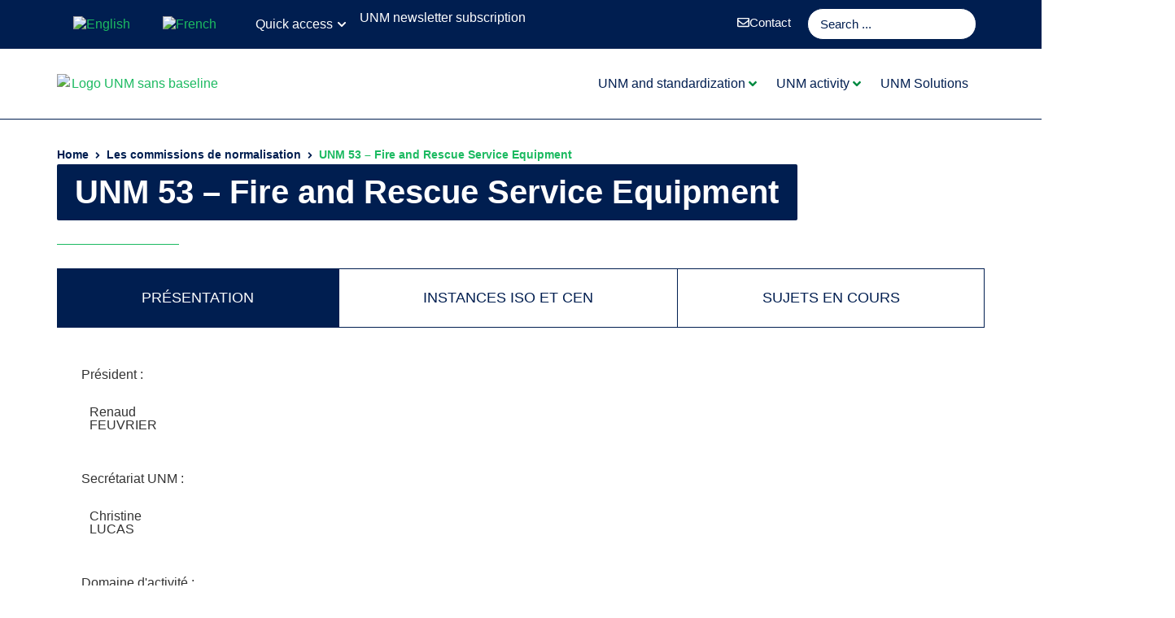

--- FILE ---
content_type: text/html; charset=UTF-8
request_url: https://unm.fr/en/les-commissions-de-normalisation/unm-53-fire-and-rescue-service-equipment/
body_size: 65490
content:
<!doctype html>
<html lang="en-US" prefix="og: https://ogp.me/ns#">
<head>
	<meta charset="UTF-8">
	<meta name="viewport" content="width=device-width, initial-scale=1">
	<link rel="profile" href="https://gmpg.org/xfn/11">
	<link rel="alternate" hreflang="en" href="https://unm.fr/en/les-commissions-de-normalisation/unm-53-fire-and-rescue-service-equipment/" />
<link rel="alternate" hreflang="fr" href="https://unm.fr/les-commissions-de-normalisation/unm-53-equipement-des-services-dincendie-et-de-secours/" />
<link rel="alternate" hreflang="x-default" href="https://unm.fr/les-commissions-de-normalisation/unm-53-equipement-des-services-dincendie-et-de-secours/" />

<!-- Search Engine Optimization by Rank Math PRO - https://rankmath.com/ -->
<title>UNM 53 - Fire and Rescue Service Equipment</title>
<meta name="description" content="Commission de normalisation UNM 53 - Fire and Rescue Service Equipment - Toutes les informations sur la composition de la commission, son domaine d&#039;activité,"/>
<meta name="robots" content="follow, index, max-snippet:-1, max-video-preview:-1, max-image-preview:large"/>
<link rel="canonical" href="https://unm.fr/en/les-commissions-de-normalisation/unm-53-fire-and-rescue-service-equipment/" />
<meta property="og:locale" content="en_US" />
<meta property="og:type" content="article" />
<meta property="og:title" content="UNM 53 - Fire and Rescue Service Equipment" />
<meta property="og:description" content="Commission de normalisation UNM 53 - Fire and Rescue Service Equipment - Toutes les informations sur la composition de la commission, son domaine d&#039;activité," />
<meta property="og:url" content="https://unm.fr/en/les-commissions-de-normalisation/unm-53-fire-and-rescue-service-equipment/" />
<meta property="og:site_name" content="UNM" />
<meta property="og:updated_time" content="2026-01-15T04:02:19+02:00" />
<meta property="article:published_time" content="2026-01-15T03:31:25+02:00" />
<meta property="article:modified_time" content="2026-01-15T04:02:19+02:00" />
<meta name="twitter:card" content="summary_large_image" />
<meta name="twitter:title" content="UNM 53 - Fire and Rescue Service Equipment" />
<meta name="twitter:description" content="Commission de normalisation UNM 53 - Fire and Rescue Service Equipment - Toutes les informations sur la composition de la commission, son domaine d&#039;activité," />
<script type="application/ld+json" class="rank-math-schema-pro">{"@context":"https://schema.org","@graph":[{"@type":["ArchiveOrganization","Organization"],"@id":"https://unm.fr/en/#organization/","name":"UNM - Union de Normalisation de la M\u00e9canique","url":"https://unm.fr","logo":{"@type":"ImageObject","@id":"https://unm.fr/en/#logo/","url":"https://unm.fr/wp-content/uploads/2022/06/UNM_LOGO_RVB_COULEUR.svg","contentUrl":"https://unm.fr/wp-content/uploads/2022/06/UNM_LOGO_RVB_COULEUR.svg","caption":"UNM","inLanguage":"en-US"},"openingHours":["Monday,Tuesday,Wednesday,Thursday,Friday,Saturday,Sunday 09:00-17:00"],"image":{"@id":"https://unm.fr/en/#logo/"}},{"@type":"WebSite","@id":"https://unm.fr/en/#website/","url":"https://unm.fr/en/","name":"UNM","publisher":{"@id":"https://unm.fr/en/#organization/"},"inLanguage":"en-US"},{"@type":"WebPage","@id":"https://unm.fr/en/les-commissions-de-normalisation/unm-53-fire-and-rescue-service-equipment/#webpage","url":"https://unm.fr/en/les-commissions-de-normalisation/unm-53-fire-and-rescue-service-equipment/","name":"UNM 53 - Fire and Rescue Service Equipment","datePublished":"2026-01-15T03:31:25+02:00","dateModified":"2026-01-15T04:02:19+02:00","isPartOf":{"@id":"https://unm.fr/en/#website/"},"inLanguage":"en-US"},{"@type":"Person","@id":"https://unm.fr/en/les-commissions-de-normalisation/unm-53-fire-and-rescue-service-equipment/#author","name":"UNM Info","image":{"@type":"ImageObject","@id":"https://secure.gravatar.com/avatar/bde8f0f6b421b5fcab2663389d16924a7bd1cc72040cc3889c8bf295aaebe643?s=96&amp;d=mm&amp;r=g","url":"https://secure.gravatar.com/avatar/bde8f0f6b421b5fcab2663389d16924a7bd1cc72040cc3889c8bf295aaebe643?s=96&amp;d=mm&amp;r=g","caption":"UNM Info","inLanguage":"en-US"},"sameAs":["https://unm.fr"],"worksFor":{"@id":"https://unm.fr/en/#organization/"}},{"datePublished":"2026-01-15T03:31:25+02:00","dateModified":"2026-01-15T04:02:19+02:00","author":{"@id":"https://unm.fr/en/les-commissions-de-normalisation/unm-53-fire-and-rescue-service-equipment/#author","name":"UNM Info"},"@id":"https://unm.fr/en/les-commissions-de-normalisation/unm-53-fire-and-rescue-service-equipment/#schema-107501311","mainEntityOfPage":{"@id":"https://unm.fr/en/les-commissions-de-normalisation/unm-53-fire-and-rescue-service-equipment/#webpage"}}]}</script>
<!-- /Rank Math WordPress SEO plugin -->

<link rel="alternate" type="application/rss+xml" title="UNM &raquo; Feed" href="https://unm.fr/en/feed/" />
<link rel="alternate" type="application/rss+xml" title="UNM &raquo; Comments Feed" href="https://unm.fr/en/comments/feed/" />
<style>[consent-id]:not(.rcb-content-blocker):not([consent-transaction-complete]):not([consent-visual-use-parent^="children:"]):not([consent-confirm]){opacity:0!important;}
.rcb-content-blocker+.rcb-content-blocker-children-fallback~*{display:none!important;}</style><link rel="preload" href="https://unm.fr/wp-content/plugins/real-cookie-banner-pro/public/dist/vendor-banner.pro.js?ver=d0a9e67d7481025d345fb9f698655441" as="script" />
<link rel="preload" href="https://unm.fr/wp-content/plugins/real-cookie-banner-pro/public/dist/banner.pro.js?ver=fb7388ba27c66f5019d251cfe1d48a46" as="script" />
<link rel="preload" href="https://unm.fr/wp-content/plugins/real-cookie-banner-pro/public/lib/animate.css/animate.min.css?ver=4.1.1" as="style" />
<link rel="alternate" type="application/rss+xml" title="UNM &raquo; UNM 53 &#8211; Fire and Rescue Service Equipment Comments Feed" href="https://unm.fr/en/les-commissions-de-normalisation/unm-53-fire-and-rescue-service-equipment/feed/" />
<script data-cfasync="false" defer src="https://unm.fr/wp-content/plugins/real-cookie-banner-pro/public/dist/vendor-banner.pro.js?ver=d0a9e67d7481025d345fb9f698655441" id="real-cookie-banner-pro-vendor-real-cookie-banner-pro-banner-js"></script>
<script type="application/json" data-skip-lazy-load="js-extra" data-skip-moving="true" data-no-defer nitro-exclude data-alt-type="application/ld+json" data-dont-merge data-wpmeteor-nooptimize="true" data-cfasync="false" id="a6fd279c9344373bfedf813172340a4931-js-extra">{"slug":"real-cookie-banner-pro","textDomain":"real-cookie-banner","version":"5.2.9","restUrl":"https:\/\/unm.fr\/en\/wp-json\/real-cookie-banner\/v1\/","restNamespace":"real-cookie-banner\/v1","restPathObfuscateOffset":"c41a0cd6190d2941","restRoot":"https:\/\/unm.fr\/en\/wp-json\/","restQuery":{"_v":"5.2.9","_locale":"user","_dataLocale":"en"},"restNonce":"6dc5668f7e","restRecreateNonceEndpoint":"https:\/\/unm.fr\/wp-admin\/admin-ajax.php?action=rest-nonce","publicUrl":"https:\/\/unm.fr\/wp-content\/plugins\/real-cookie-banner-pro\/public\/","chunkFolder":"dist","chunksLanguageFolder":"https:\/\/unm.fr\/wp-content\/languages\/mo-cache\/real-cookie-banner-pro\/","chunks":{},"others":{"customizeValuesBanner":"{\"layout\":{\"type\":\"dialog\",\"maxHeightEnabled\":false,\"maxHeight\":740,\"dialogMaxWidth\":530,\"dialogPosition\":\"middleCenter\",\"dialogMargin\":[0,0,0,0],\"bannerPosition\":\"bottom\",\"bannerMaxWidth\":1024,\"dialogBorderRadius\":3,\"borderRadius\":5,\"animationIn\":\"slideInUp\",\"animationInDuration\":500,\"animationInOnlyMobile\":true,\"animationOut\":\"none\",\"animationOutDuration\":500,\"animationOutOnlyMobile\":true,\"overlay\":true,\"overlayBg\":\"#000000\",\"overlayBgAlpha\":38,\"overlayBlur\":2},\"decision\":{\"acceptAll\":\"button\",\"acceptEssentials\":\"button\",\"showCloseIcon\":true,\"acceptIndividual\":\"link\",\"buttonOrder\":\"all,essential,save,individual\",\"showGroups\":false,\"groupsFirstView\":false,\"saveButton\":\"always\"},\"design\":{\"bg\":\"#ffffff\",\"textAlign\":\"center\",\"linkTextDecoration\":\"underline\",\"borderWidth\":0,\"borderColor\":\"#ffffff\",\"fontSize\":13,\"fontColor\":\"#001e50\",\"fontInheritFamily\":true,\"fontFamily\":\"Arial, Helvetica, sans-serif\",\"fontWeight\":\"normal\",\"boxShadowEnabled\":true,\"boxShadowOffsetX\":0,\"boxShadowOffsetY\":5,\"boxShadowBlurRadius\":13,\"boxShadowSpreadRadius\":4,\"boxShadowColor\":\"#001e50\",\"boxShadowColorAlpha\":20},\"headerDesign\":{\"inheritBg\":true,\"bg\":\"#f4f4f4\",\"inheritTextAlign\":true,\"textAlign\":\"center\",\"padding\":[17,20,15,20],\"logo\":\"\",\"logoRetina\":\"\",\"logoMaxHeight\":40,\"logoPosition\":\"left\",\"logoMargin\":[5,15,5,15],\"fontSize\":20,\"fontColor\":\"#001e50\",\"fontInheritFamily\":true,\"fontFamily\":\"Arial, Helvetica, sans-serif\",\"fontWeight\":\"normal\",\"borderWidth\":1,\"borderColor\":\"#efefef\"},\"bodyDesign\":{\"padding\":[15,20,5,20],\"descriptionInheritFontSize\":true,\"descriptionFontSize\":13,\"dottedGroupsInheritFontSize\":true,\"dottedGroupsFontSize\":13,\"dottedGroupsBulletColor\":\"#15779b\",\"teachingsInheritTextAlign\":true,\"teachingsTextAlign\":\"center\",\"teachingsSeparatorActive\":true,\"teachingsSeparatorWidth\":50,\"teachingsSeparatorHeight\":1,\"teachingsSeparatorColor\":\"#001e50\",\"teachingsInheritFontSize\":false,\"teachingsFontSize\":12,\"teachingsInheritFontColor\":false,\"teachingsFontColor\":\"#7c7c7c\",\"accordionMargin\":[10,0,5,0],\"accordionPadding\":[5,10,5,10],\"accordionArrowType\":\"outlined\",\"accordionArrowColor\":\"#15779b\",\"accordionBg\":\"#ffffff\",\"accordionActiveBg\":\"#f9f9f9\",\"accordionHoverBg\":\"#efefef\",\"accordionBorderWidth\":1,\"accordionBorderColor\":\"#efefef\",\"accordionTitleFontSize\":12,\"accordionTitleFontColor\":\"#2b2b2b\",\"accordionTitleFontWeight\":\"normal\",\"accordionDescriptionMargin\":[5,0,0,0],\"accordionDescriptionFontSize\":12,\"accordionDescriptionFontColor\":\"#828282\",\"accordionDescriptionFontWeight\":\"normal\",\"acceptAllOneRowLayout\":false,\"acceptAllPadding\":[10,10,10,10],\"acceptAllBg\":\"#1fba61\",\"acceptAllTextAlign\":\"center\",\"acceptAllFontSize\":18,\"acceptAllFontColor\":\"#ffffff\",\"acceptAllFontWeight\":\"normal\",\"acceptAllBorderWidth\":0,\"acceptAllBorderColor\":\"#000000\",\"acceptAllHoverBg\":\"#001e50\",\"acceptAllHoverFontColor\":\"#ffffff\",\"acceptAllHoverBorderColor\":\"#000000\",\"acceptEssentialsUseAcceptAll\":true,\"acceptEssentialsButtonType\":\"\",\"acceptEssentialsPadding\":[10,10,10,10],\"acceptEssentialsBg\":\"#efefef\",\"acceptEssentialsTextAlign\":\"center\",\"acceptEssentialsFontSize\":18,\"acceptEssentialsFontColor\":\"#0a0a0a\",\"acceptEssentialsFontWeight\":\"normal\",\"acceptEssentialsBorderWidth\":0,\"acceptEssentialsBorderColor\":\"#000000\",\"acceptEssentialsHoverBg\":\"#e8e8e8\",\"acceptEssentialsHoverFontColor\":\"#000000\",\"acceptEssentialsHoverBorderColor\":\"#000000\",\"acceptIndividualPadding\":[5,5,5,5],\"acceptIndividualBg\":\"#ffffff\",\"acceptIndividualTextAlign\":\"center\",\"acceptIndividualFontSize\":15,\"acceptIndividualFontColor\":\"#001e50\",\"acceptIndividualFontWeight\":\"normal\",\"acceptIndividualBorderWidth\":0,\"acceptIndividualBorderColor\":\"#000000\",\"acceptIndividualHoverBg\":\"#ffffff\",\"acceptIndividualHoverFontColor\":\"#001e50\",\"acceptIndividualHoverBorderColor\":\"#000000\"},\"footerDesign\":{\"poweredByLink\":true,\"inheritBg\":false,\"bg\":\"#fcfcfc\",\"inheritTextAlign\":true,\"textAlign\":\"center\",\"padding\":[10,20,15,20],\"fontSize\":14,\"fontColor\":\"#7a7a7a\",\"fontInheritFamily\":true,\"fontFamily\":\"Arial, Helvetica, sans-serif\",\"fontWeight\":\"normal\",\"hoverFontColor\":\"#2b2b2b\",\"borderWidth\":1,\"borderColor\":\"#efefef\",\"languageSwitcher\":\"flags\"},\"texts\":{\"headline\":\"Privacy preferences\",\"description\":\"We use cookies and similar technologies on our website and process your personal data (e.g. IP address), for example, to personalize content and ads, to integrate media from third-party providers or to analyze traffic on our website. Data processing may also happen as a result of cookies being set. We share this data with third parties that we name in the privacy settings.<br \\\/><br \\\/>The data processing may take place with your consent or on the basis of a legitimate interest, which you can object to in the privacy settings. You have the right not to consent and to change or revoke your consent at a later time. For more information on the use of your data, please visit our {{privacyPolicy}}privacy policy{{\\\/privacyPolicy}}.\",\"acceptAll\":\"Accept all\",\"acceptEssentials\":\"Continue without consent\",\"acceptIndividual\":\"Set privacy settings individually\",\"poweredBy\":\"2\",\"dataProcessingInUnsafeCountries\":\"Some services process personal data in unsecure third countries. By consenting to the use of these services, you also consent to the processing of your data in these unsecure third countries in accordance with {{legalBasis}}. This involves risks that your data will be processed by authorities for control and monitoring purposes, perhaps without the possibility of a legal recourse.\",\"ageNoticeBanner\":\"You are under {{minAge}} years old? Then you cannot consent to optional services. Ask your parents or legal guardians to agree to these services with you.\",\"ageNoticeBlocker\":\"You are under {{minAge}} years old? Unfortunately, you are not permitted to consent to this service to view this content. Please ask your parents or guardians to agree to the service with you!\",\"listServicesNotice\":\"By accepting all services, you allow {{services}} to be loaded. These services are divided into groups {{serviceGroups}} according to their purpose (belonging marked with superscript numbers).\",\"listServicesLegitimateInterestNotice\":\"In addition, {{services}} are loaded based on a legitimate interest.\",\"tcfStacksCustomName\":\"Services with various purposes outside the TCF standard\",\"tcfStacksCustomDescription\":\"Services that do not share consents via the TCF standard, but via other technologies. These are divided into several groups according to their purpose. Some of them are used based on a legitimate interest (e.g. threat prevention), others are used only with your consent. Details about the individual groups and purposes of the services can be found in the individual privacy settings.\",\"consentForwardingExternalHosts\":\"Your consent is also applicable on {{websites}}.\",\"blockerHeadline\":\"{{name}} blocked due to privacy settings\",\"blockerLinkShowMissing\":\"Show all services you still need to agree to\",\"blockerLoadButton\":\"Accept services and load content\",\"blockerAcceptInfo\":\"Loading the blocked content will adjust your privacy settings. Content from this service will not be blocked in the future.\",\"stickyHistory\":\"Privacy settings history\",\"stickyRevoke\":\"Revoke consents\",\"stickyRevokeSuccessMessage\":\"You have successfully revoked consent for services with its cookies and personal data processing. The page will be reloaded now!\",\"stickyChange\":\"Change privacy settings\"},\"individualLayout\":{\"inheritDialogMaxWidth\":false,\"dialogMaxWidth\":970,\"inheritBannerMaxWidth\":true,\"bannerMaxWidth\":1980,\"descriptionTextAlign\":\"left\"},\"group\":{\"checkboxBg\":\"#f0f0f0\",\"checkboxBorderWidth\":1,\"checkboxBorderColor\":\"#d2d2d2\",\"checkboxActiveColor\":\"#ffffff\",\"checkboxActiveBg\":\"#001e50\",\"checkboxActiveBorderColor\":\"#001a3d\",\"groupInheritBg\":true,\"groupBg\":\"#f4f4f4\",\"groupPadding\":[10,10,10,10],\"groupSpacing\":10,\"groupBorderRadius\":5,\"groupBorderWidth\":1,\"groupBorderColor\":\"#f4f4f4\",\"headlineFontSize\":16,\"headlineFontWeight\":\"normal\",\"headlineFontColor\":\"#001e50\",\"descriptionFontSize\":14,\"descriptionFontColor\":\"#54595f\",\"linkColor\":\"#54595f\",\"linkHoverColor\":\"#2b2b2b\",\"detailsHideLessRelevant\":true},\"saveButton\":{\"useAcceptAll\":true,\"type\":\"button\",\"padding\":[10,10,10,10],\"bg\":\"#efefef\",\"textAlign\":\"center\",\"fontSize\":18,\"fontColor\":\"#0a0a0a\",\"fontWeight\":\"normal\",\"borderWidth\":0,\"borderColor\":\"#000000\",\"hoverBg\":\"#e8e8e8\",\"hoverFontColor\":\"#000000\",\"hoverBorderColor\":\"#000000\"},\"individualTexts\":{\"headline\":\"Individual privacy preferences\",\"description\":\"We use cookies and similar technologies on our website and process your personal data (e.g. IP address), for example, to personalize content and ads, to integrate media from third-party providers or to analyze traffic on our website. Data processing may also happen as a result of cookies being set. We share this data with third parties that we name in the privacy settings.<br \\\/><br \\\/>The data processing may take place with your consent or on the basis of a legitimate interest, which you can object to in the privacy settings. You have the right not to consent and to change or revoke your consent at a later time. For more information on the use of your data, please visit our {{privacyPolicy}}privacy policy{{\\\/privacyPolicy}}.<br \\\/><br \\\/>Below you will find an overview of all services used by this website. You can view detailed information about each service and agree to them individually or exercise your right to object.\",\"save\":\"Save custom choices\",\"showMore\":\"Show service information\",\"hideMore\":\"Hide service information\",\"postamble\":\"\"},\"mobile\":{\"enabled\":true,\"maxHeight\":400,\"hideHeader\":false,\"alignment\":\"bottom\",\"scalePercent\":90,\"scalePercentVertical\":-50},\"sticky\":{\"enabled\":false,\"animationsEnabled\":true,\"alignment\":\"left\",\"bubbleBorderRadius\":50,\"icon\":\"fingerprint\",\"iconCustom\":\"\",\"iconCustomRetina\":\"\",\"iconSize\":30,\"iconColor\":\"#ffffff\",\"bubbleMargin\":[10,20,20,20],\"bubblePadding\":15,\"bubbleBg\":\"#15779b\",\"bubbleBorderWidth\":0,\"bubbleBorderColor\":\"#10556f\",\"boxShadowEnabled\":true,\"boxShadowOffsetX\":0,\"boxShadowOffsetY\":2,\"boxShadowBlurRadius\":5,\"boxShadowSpreadRadius\":1,\"boxShadowColor\":\"#105b77\",\"boxShadowColorAlpha\":40,\"bubbleHoverBg\":\"#ffffff\",\"bubbleHoverBorderColor\":\"#000000\",\"hoverIconColor\":\"#000000\",\"hoverIconCustom\":\"\",\"hoverIconCustomRetina\":\"\",\"menuFontSize\":16,\"menuBorderRadius\":5,\"menuItemSpacing\":10,\"menuItemPadding\":[5,10,5,10]},\"customCss\":{\"css\":\".rcb-headline {\\n    font-family: 'Codec Pro';\\n}\\n\\n.rcb-description {\\n    font-family: 'Codec Pro';\\n}\\n\\n.rcb-btn-accept-all {\\n    font-family: 'Codec Pro';\\n}\\n\\n.rcb-btn-accept-individual {\\n    font-family: 'Codec Pro';\\n}\\n\\n.rcb-footer {\\n    font-family: 'Codec Pro';\\n}\\n\",\"antiAdBlocker\":\"n\"}}","isPro":true,"showProHints":false,"proUrl":"https:\/\/devowl.io\/go\/real-cookie-banner?source=rcb-lite","showLiteNotice":false,"frontend":{"groups":"[{\"id\":3314,\"name\":\"Essential\",\"slug\":\"essential-en\",\"description\":\"Essential services are required for the basic functionality of the website. They only contain technically necessary services. These services cannot be objected to.\",\"isEssential\":true,\"isDefault\":true,\"items\":[{\"id\":64374,\"name\":\"Real Cookie Banner\",\"purpose\":\"Real Cookie Banner asks website visitors for consent to set cookies and process personal data. For this purpose, a UUID (pseudonymous identification of the user) is assigned to each website visitor, which is valid until the cookie expires to store the consent. Cookies are used to test whether cookies can be set, to store reference to documented consent, to store which services from which service groups the visitor has consented to, and, if consent is obtained under the Transparency & Consent Framework (TCF), to store consent in TCF partners, purposes, special purposes, features and special features. As part of the obligation to disclose according to GDPR, the collected consent is fully documented. This includes, in addition to the services and service groups to which the visitor has consented, and if consent is obtained according to the TCF standard, to which TCF partners, purposes and features the visitor has consented, all cookie banner settings at the time of consent as well as the technical circumstances (e.g. size of the displayed area at the time of consent) and the user interactions (e.g. clicking on buttons) that led to consent. Consent is collected once per language.\",\"providerContact\":{\"phone\":\"\",\"email\":\"\",\"link\":\"\"},\"isProviderCurrentWebsite\":true,\"provider\":\"UNM\",\"uniqueName\":\"\",\"isEmbeddingOnlyExternalResources\":false,\"legalBasis\":\"legal-requirement\",\"dataProcessingInCountries\":[],\"dataProcessingInCountriesSpecialTreatments\":[],\"technicalDefinitions\":[{\"type\":\"http\",\"name\":\"real_cookie_banner*\",\"host\":\".unm.fr\",\"duration\":365,\"durationUnit\":\"d\",\"isSessionDuration\":false,\"purpose\":\"Unique identifier for the consent, but not for the website visitor. Revision hash for settings of cookie banner (texts, colors, features, service groups, services, content blockers etc.). IDs for consented services and service groups.\"},{\"type\":\"http\",\"name\":\"real_cookie_banner*-tcf\",\"host\":\".unm.fr\",\"duration\":365,\"durationUnit\":\"d\",\"isSessionDuration\":false,\"purpose\":\"Consents collected under TCF stored in TC String format, including TCF vendors, purposes, special purposes, features, and special features.\"},{\"type\":\"http\",\"name\":\"real_cookie_banner*-gcm\",\"host\":\".unm.fr\",\"duration\":365,\"durationUnit\":\"d\",\"isSessionDuration\":false,\"purpose\":\"Consents into consent types (purposes)  collected under Google Consent Mode stored for all Google Consent Mode compatible services.\"},{\"type\":\"http\",\"name\":\"real_cookie_banner-test\",\"host\":\".unm.fr\",\"duration\":365,\"durationUnit\":\"d\",\"isSessionDuration\":false,\"purpose\":\"Cookie set to test HTTP cookie functionality. Deleted immediately after test.\"},{\"type\":\"local\",\"name\":\"real_cookie_banner*\",\"host\":\"https:\\\/\\\/unm.fr\",\"duration\":1,\"durationUnit\":\"d\",\"isSessionDuration\":false,\"purpose\":\"Unique identifier for the consent, but not for the website visitor. Revision hash for settings of cookie banner (texts, colors, features, service groups, services, content blockers etc.). IDs for consented services and service groups. Is only stored until consent is documented on the website server.\"},{\"type\":\"local\",\"name\":\"real_cookie_banner*-tcf\",\"host\":\"https:\\\/\\\/unm.fr\",\"duration\":1,\"durationUnit\":\"d\",\"isSessionDuration\":false,\"purpose\":\"Consents collected under TCF stored in TC String format, including TCF vendors, purposes, special purposes, features, and special features. Is only stored until consent is documented on the website server.\"},{\"type\":\"local\",\"name\":\"real_cookie_banner*-gcm\",\"host\":\"https:\\\/\\\/unm.fr\",\"duration\":1,\"durationUnit\":\"d\",\"isSessionDuration\":false,\"purpose\":\"Consents collected under Google Consent Mode stored in consent types (purposes) for all Google Consent Mode compatible services. Is only stored until consent is documented on the website server.\"},{\"type\":\"local\",\"name\":\"real_cookie_banner-consent-queue*\",\"host\":\"https:\\\/\\\/unm.fr\",\"duration\":1,\"durationUnit\":\"d\",\"isSessionDuration\":false,\"purpose\":\"Local caching of selection in cookie banner until server documents consent; documentation periodic or at page switches attempted if server is unavailable or overloaded.\"}],\"codeDynamics\":[],\"providerPrivacyPolicyUrl\":\"https:\\\/\\\/unm.fr\\\/politique-de-gestion-des-donnees-personnelles\\\/\",\"providerLegalNoticeUrl\":\"\",\"tagManagerOptInEventName\":\"\",\"tagManagerOptOutEventName\":\"\",\"googleConsentModeConsentTypes\":[],\"executePriority\":10,\"codeOptIn\":\"\",\"executeCodeOptInWhenNoTagManagerConsentIsGiven\":false,\"codeOptOut\":\"\",\"executeCodeOptOutWhenNoTagManagerConsentIsGiven\":false,\"deleteTechnicalDefinitionsAfterOptOut\":false,\"codeOnPageLoad\":\"\",\"presetId\":\"real-cookie-banner\"}]},{\"id\":3316,\"name\":\"Functional\",\"slug\":\"functional-en\",\"description\":\"Functional services are necessary to provide features beyond the essential functionality such as prettier fonts, video playback or interactive web 2.0 features. Content from e.g. video platforms and social media platforms are blocked by default, and can be consented to. If the service is agreed to, this content is loaded automatically without further manual consent.\",\"isEssential\":false,\"isDefault\":true,\"items\":[{\"id\":64614,\"name\":\"Emojis\",\"purpose\":\"WordPress Emoji est un ensemble d'\\u00e9mojis qui est charg\\u00e9 depuis wordpress.org. Aucun cookie au sens technique n'est d\\u00e9fini sur le client de l'utilisateur, mais des donn\\u00e9es techniques et personnelles telles que l'adresse IP sont transmises du client au serveur du fournisseur de services pour rendre l'utilisation du service possible.\",\"providerContact\":{\"phone\":\"\",\"email\":\"\",\"link\":\"\"},\"isProviderCurrentWebsite\":false,\"provider\":\"WordPress.org\",\"uniqueName\":\"wordpress-emojis\",\"isEmbeddingOnlyExternalResources\":true,\"legalBasis\":\"consent\",\"dataProcessingInCountries\":[\"US\"],\"dataProcessingInCountriesSpecialTreatments\":[],\"technicalDefinitions\":[],\"codeDynamics\":[],\"providerPrivacyPolicyUrl\":\"https:\\\/\\\/wordpress.org\\\/about\\\/privacy\\\/\",\"providerLegalNoticeUrl\":\"\",\"tagManagerOptInEventName\":\"\",\"tagManagerOptOutEventName\":\"\",\"googleConsentModeConsentTypes\":[],\"executePriority\":10,\"codeOptIn\":\"\",\"executeCodeOptInWhenNoTagManagerConsentIsGiven\":false,\"codeOptOut\":\"\",\"executeCodeOptOutWhenNoTagManagerConsentIsGiven\":false,\"deleteTechnicalDefinitionsAfterOptOut\":false,\"codeOnPageLoad\":\"\",\"presetId\":\"wordpress-emojis\"},{\"id\":64610,\"name\":\"YouTube\",\"purpose\":\"YouTube permet d'int\\u00e9grer directement dans les sites web le contenu post\\u00e9 sur youtube.com. Les cookies sont utilis\\u00e9s pour recueillir les sites web visit\\u00e9s et des statistiques d\\u00e9taill\\u00e9es sur le comportement de l'utilisateur. Ces donn\\u00e9es peuvent \\u00eatre li\\u00e9es aux donn\\u00e9es des utilisateurs enregistr\\u00e9s sur youtube.com et google.com ou les versions localis\\u00e9es de ces services.\",\"providerContact\":{\"phone\":\"\",\"email\":\"\",\"link\":\"\"},\"isProviderCurrentWebsite\":false,\"provider\":\"Google Ireland Limited\",\"uniqueName\":\"youtube\",\"isEmbeddingOnlyExternalResources\":false,\"legalBasis\":\"consent\",\"dataProcessingInCountries\":[\"US\"],\"dataProcessingInCountriesSpecialTreatments\":[],\"technicalDefinitions\":[{\"type\":\"http\",\"name\":\"SSID\",\"host\":\".google.com\",\"duration\":2,\"durationUnit\":\"y\",\"isSessionDuration\":false,\"purpose\":\"\"},{\"type\":\"http\",\"name\":\"HSID\",\"host\":\".google.com\",\"duration\":2,\"durationUnit\":\"y\",\"isSessionDuration\":false,\"purpose\":\"\"},{\"type\":\"http\",\"name\":\"SID\",\"host\":\".google.com\",\"duration\":2,\"durationUnit\":\"y\",\"isSessionDuration\":false,\"purpose\":\"\"},{\"type\":\"http\",\"name\":\"SIDCC\",\"host\":\".google.com\",\"duration\":1,\"durationUnit\":\"y\",\"isSessionDuration\":false,\"purpose\":\"\"},{\"type\":\"http\",\"name\":\"__Secure-3PAPISID\",\"host\":\".google.com\",\"duration\":2,\"durationUnit\":\"y\",\"isSessionDuration\":false,\"purpose\":\"\"},{\"type\":\"http\",\"name\":\"SAPISID\",\"host\":\".google.com\",\"duration\":2,\"durationUnit\":\"y\",\"isSessionDuration\":false,\"purpose\":\"\"},{\"type\":\"http\",\"name\":\"NID\",\"host\":\".google.com\",\"duration\":6,\"durationUnit\":\"mo\",\"isSessionDuration\":false,\"purpose\":\"\"},{\"type\":\"http\",\"name\":\"APISID\",\"host\":\".google.com\",\"duration\":2,\"durationUnit\":\"y\",\"isSessionDuration\":false,\"purpose\":\"\"},{\"type\":\"http\",\"name\":\"__Secure-3PSID\",\"host\":\".google.com\",\"duration\":2,\"durationUnit\":\"y\",\"isSessionDuration\":false,\"purpose\":\"\"},{\"type\":\"http\",\"name\":\"1P_JAR\",\"host\":\".google.com\",\"duration\":1,\"durationUnit\":\"mo\",\"isSessionDuration\":false,\"purpose\":\"\"},{\"type\":\"http\",\"name\":\"SIDCC\",\"host\":\".youtube.com\",\"duration\":1,\"durationUnit\":\"y\",\"isSessionDuration\":false,\"purpose\":\"\"},{\"type\":\"http\",\"name\":\"__Secure-3PAPISID\",\"host\":\".youtube.com\",\"duration\":2,\"durationUnit\":\"y\",\"isSessionDuration\":false,\"purpose\":\"\"},{\"type\":\"http\",\"name\":\"__Secure-APISID\",\"host\":\".youtube.com\",\"duration\":1,\"durationUnit\":\"mo\",\"isSessionDuration\":false,\"purpose\":\"\"},{\"type\":\"http\",\"name\":\"SAPISID\",\"host\":\".youtube.com\",\"duration\":2,\"durationUnit\":\"y\",\"isSessionDuration\":false,\"purpose\":\"\"},{\"type\":\"http\",\"name\":\"SSID\",\"host\":\".youtube.com\",\"duration\":2,\"durationUnit\":\"y\",\"isSessionDuration\":false,\"purpose\":\"\"},{\"type\":\"http\",\"name\":\"1P_JAR\",\"host\":\".youtube.com\",\"duration\":1,\"durationUnit\":\"mo\",\"isSessionDuration\":false,\"purpose\":\"\"},{\"type\":\"http\",\"name\":\"SEARCH_SAMESITE\",\"host\":\".youtube.com\",\"duration\":6,\"durationUnit\":\"mo\",\"isSessionDuration\":false,\"purpose\":\"\"},{\"type\":\"http\",\"name\":\"YSC\",\"host\":\".youtube.com\",\"duration\":0,\"durationUnit\":\"y\",\"isSessionDuration\":true,\"purpose\":\"\"},{\"type\":\"http\",\"name\":\"LOGIN_INFO\",\"host\":\".youtube.com\",\"duration\":2,\"durationUnit\":\"y\",\"isSessionDuration\":false,\"purpose\":\"\"},{\"type\":\"http\",\"name\":\"HSID\",\"host\":\".youtube.com\",\"duration\":2,\"durationUnit\":\"y\",\"isSessionDuration\":false,\"purpose\":\"\"},{\"type\":\"http\",\"name\":\"VISITOR_INFO1_LIVE\",\"host\":\".youtube.com\",\"duration\":6,\"durationUnit\":\"mo\",\"isSessionDuration\":false,\"purpose\":\"\"},{\"type\":\"http\",\"name\":\"CONSENT\",\"host\":\".youtube.com\",\"duration\":18,\"durationUnit\":\"y\",\"isSessionDuration\":false,\"purpose\":\"\"},{\"type\":\"http\",\"name\":\"__Secure-SSID\",\"host\":\".youtube.com\",\"duration\":1,\"durationUnit\":\"mo\",\"isSessionDuration\":false,\"purpose\":\"\"},{\"type\":\"http\",\"name\":\"__Secure-HSID\",\"host\":\".youtube.com\",\"duration\":1,\"durationUnit\":\"mo\",\"isSessionDuration\":false,\"purpose\":\"\"},{\"type\":\"http\",\"name\":\"APISID\",\"host\":\".youtube.com\",\"duration\":2,\"durationUnit\":\"y\",\"isSessionDuration\":false,\"purpose\":\"\"},{\"type\":\"http\",\"name\":\"__Secure-3PSID\",\"host\":\".youtube.com\",\"duration\":2,\"durationUnit\":\"y\",\"isSessionDuration\":false,\"purpose\":\"\"},{\"type\":\"http\",\"name\":\"PREF\",\"host\":\".youtube.com\",\"duration\":8,\"durationUnit\":\"mo\",\"isSessionDuration\":false,\"purpose\":\"\"},{\"type\":\"http\",\"name\":\"SID\",\"host\":\".youtube.com\",\"duration\":2,\"durationUnit\":\"y\",\"isSessionDuration\":false,\"purpose\":\"\"},{\"type\":\"http\",\"name\":\"s_gl\",\"host\":\".youtube.com\",\"duration\":0,\"durationUnit\":\"y\",\"isSessionDuration\":true,\"purpose\":\"\"},{\"type\":\"http\",\"name\":\"CONSENT\",\"host\":\".google.com\",\"duration\":18,\"durationUnit\":\"y\",\"isSessionDuration\":false,\"purpose\":\"\"},{\"type\":\"http\",\"name\":\"DV\",\"host\":\"www.google.com\",\"duration\":1,\"durationUnit\":\"m\",\"isSessionDuration\":false,\"purpose\":\"\"}],\"codeDynamics\":[],\"providerPrivacyPolicyUrl\":\"https:\\\/\\\/policies.google.com\\\/privacy\",\"providerLegalNoticeUrl\":\"\",\"tagManagerOptInEventName\":\"\",\"tagManagerOptOutEventName\":\"\",\"googleConsentModeConsentTypes\":[],\"executePriority\":10,\"codeOptIn\":\"\",\"executeCodeOptInWhenNoTagManagerConsentIsGiven\":false,\"codeOptOut\":\"\",\"executeCodeOptOutWhenNoTagManagerConsentIsGiven\":false,\"deleteTechnicalDefinitionsAfterOptOut\":false,\"codeOnPageLoad\":\"\",\"presetId\":\"youtube\"},{\"id\":64386,\"name\":\"Google reCAPTCHA\",\"purpose\":\"Google reCAPTCHA est une solution pour d\\u00e9tecter les bots, par exemple lors de la saisie des donn\\u00e9es dans des formulaires en ligne et pour pr\\u00e9venir le spam. Les cookies sont utilis\\u00e9s pour identifier l'utilisateur comme un utilisateur au sein des donn\\u00e9es connues par Google et pour estimer la malignit\\u00e9 de l'utilisateur. Ces donn\\u00e9es collect\\u00e9es peuvent \\u00eatre li\\u00e9es aux donn\\u00e9es sur les utilisateurs qui se sont connect\\u00e9s \\u00e0 leurs comptes Google sur google.com ou une version localis\\u00e9e de Google.\",\"providerContact\":{\"phone\":\"\",\"email\":\"\",\"link\":\"\"},\"isProviderCurrentWebsite\":false,\"provider\":\"Google Ireland Limited\",\"uniqueName\":\"google-recaptcha\",\"isEmbeddingOnlyExternalResources\":false,\"legalBasis\":\"consent\",\"dataProcessingInCountries\":[\"US\"],\"dataProcessingInCountriesSpecialTreatments\":[],\"technicalDefinitions\":[{\"type\":\"http\",\"name\":\"SSID\",\"host\":\".google.com\",\"duration\":2,\"durationUnit\":\"y\",\"isSessionDuration\":false,\"purpose\":\"\"},{\"type\":\"http\",\"name\":\"HSID\",\"host\":\".google.com\",\"duration\":2,\"durationUnit\":\"y\",\"isSessionDuration\":false,\"purpose\":\"\"},{\"type\":\"http\",\"name\":\"SID\",\"host\":\".google.com\",\"duration\":2,\"durationUnit\":\"y\",\"isSessionDuration\":false,\"purpose\":\"\"},{\"type\":\"http\",\"name\":\"SIDCC\",\"host\":\".google.com\",\"duration\":1,\"durationUnit\":\"y\",\"isSessionDuration\":false,\"purpose\":\"\"},{\"type\":\"http\",\"name\":\"__Secure-3PAPISID\",\"host\":\".google.com\",\"duration\":2,\"durationUnit\":\"y\",\"isSessionDuration\":false,\"purpose\":\"\"},{\"type\":\"http\",\"name\":\"SAPISID\",\"host\":\".google.com\",\"duration\":2,\"durationUnit\":\"y\",\"isSessionDuration\":false,\"purpose\":\"\"},{\"type\":\"http\",\"name\":\"APISID\",\"host\":\".google.com\",\"duration\":2,\"durationUnit\":\"y\",\"isSessionDuration\":false,\"purpose\":\"\"},{\"type\":\"http\",\"name\":\"__Secure-3PSID\",\"host\":\".google.com\",\"duration\":2,\"durationUnit\":\"y\",\"isSessionDuration\":false,\"purpose\":\"\"},{\"type\":\"http\",\"name\":\"1P_JAR\",\"host\":\".google.com\",\"duration\":1,\"durationUnit\":\"mo\",\"isSessionDuration\":false,\"purpose\":\"\"},{\"type\":\"http\",\"name\":\"CONSENT\",\"host\":\".google.com\",\"duration\":18,\"durationUnit\":\"y\",\"isSessionDuration\":false,\"purpose\":\"\"},{\"type\":\"http\",\"name\":\"NID\",\"host\":\".google.com\",\"duration\":1,\"durationUnit\":\"y\",\"isSessionDuration\":false,\"purpose\":\"\"},{\"type\":\"http\",\"name\":\"SEARCH_SAMESITE\",\"host\":\".google.com\",\"duration\":6,\"durationUnit\":\"mo\",\"isSessionDuration\":false,\"purpose\":\"\"},{\"type\":\"local\",\"name\":\"rc::a\",\"host\":\"www.google.com\",\"duration\":1,\"durationUnit\":\"s\",\"isSessionDuration\":false,\"purpose\":\"\"},{\"type\":\"local\",\"name\":\"rc::b\",\"host\":\"www.google.com\",\"duration\":1,\"durationUnit\":\"s\",\"isSessionDuration\":false,\"purpose\":\"\"},{\"type\":\"local\",\"name\":\"rc::c\",\"host\":\"www.google.com\",\"duration\":1,\"durationUnit\":\"s\",\"isSessionDuration\":false,\"purpose\":\"\"}],\"codeDynamics\":[],\"providerPrivacyPolicyUrl\":\"https:\\\/\\\/policies.google.com\\\/privacy\",\"providerLegalNoticeUrl\":\"\",\"tagManagerOptInEventName\":\"\",\"tagManagerOptOutEventName\":\"\",\"googleConsentModeConsentTypes\":[],\"executePriority\":10,\"codeOptIn\":\"\",\"executeCodeOptInWhenNoTagManagerConsentIsGiven\":false,\"codeOptOut\":\"\",\"executeCodeOptOutWhenNoTagManagerConsentIsGiven\":false,\"deleteTechnicalDefinitionsAfterOptOut\":false,\"codeOnPageLoad\":\"\",\"presetId\":\"google-recaptcha\"}]},{\"id\":3318,\"name\":\"Statistics\",\"slug\":\"statistics-en\",\"description\":\"Statistics services are needed to collect pseudonymous data about the visitors of the website. The data enables us to understand visitors better and to optimize the website.\",\"isEssential\":false,\"isDefault\":true,\"items\":[{\"id\":64382,\"name\":\"Google Analytics\",\"purpose\":\"Google Analytics is a service for creating detailed statistics of user behavior on the website. The cookies are used to differentiate users, store campaign related information for and from the user and to link data from multiple page views.\",\"providerContact\":{\"phone\":\"\",\"email\":\"\",\"link\":\"\"},\"isProviderCurrentWebsite\":false,\"provider\":\"Google Ireland Limited\",\"uniqueName\":\"google-analytics-analytics-4\",\"isEmbeddingOnlyExternalResources\":false,\"legalBasis\":\"consent\",\"dataProcessingInCountries\":[\"FR\"],\"dataProcessingInCountriesSpecialTreatments\":[],\"technicalDefinitions\":[{\"type\":\"http\",\"name\":\"_ga\",\"host\":\".unm.fr\",\"duration\":2,\"durationUnit\":\"y\",\"isSessionDuration\":false,\"purpose\":\"\"},{\"type\":\"http\",\"name\":\"_ga_*\",\"host\":\".unm.fr\",\"duration\":2,\"durationUnit\":\"y\",\"isSessionDuration\":false,\"purpose\":\"\"}],\"codeDynamics\":{\"gaMeasurementId\":\"G-15F132VKJC\"},\"providerPrivacyPolicyUrl\":\"https:\\\/\\\/policies.google.com\\\/privacy\",\"providerLegalNoticeUrl\":\"\",\"tagManagerOptInEventName\":\"\",\"tagManagerOptOutEventName\":\"\",\"googleConsentModeConsentTypes\":[],\"executePriority\":10,\"codeOptIn\":\"base64-encoded:[base64]\",\"executeCodeOptInWhenNoTagManagerConsentIsGiven\":false,\"codeOptOut\":\"\",\"executeCodeOptOutWhenNoTagManagerConsentIsGiven\":false,\"deleteTechnicalDefinitionsAfterOptOut\":true,\"codeOnPageLoad\":\"\",\"presetId\":\"google-analytics-analytics-4\"}]},{\"id\":3320,\"name\":\"Marketing\",\"slug\":\"marketing-en\",\"description\":\"Marketing services are used by us and third parties to track the behaviour of individual visitors (across multiple pages), analyse the data collected and, for example, display personalized advertisements. These services enable us to track visitors across multiple websites.\",\"isEssential\":false,\"isDefault\":true,\"items\":[{\"id\":67684,\"name\":\"ActiveCampaign Site Tracking\",\"purpose\":\"ActiveCampaign est une plateforme de marketing qui analyse l'interaction des clients potentiels et des clients ainsi que leur communication. Les donn\\u00e9es collect\\u00e9es peuvent \\u00eatre utilis\\u00e9es pour personnaliser le marketing pour chaque utilisateur. Le suivi de site web d'ActiveCampaign combine le processus de marketing et de vente avec une analyse du comportement des utilisateurs sur le site web, o\\u00f9 le comportement de chaque utilisateur individuel peut \\u00eatre suivi en temps r\\u00e9el. De plus, le suivi de site web relie les donn\\u00e9es collect\\u00e9es au suivi des conversions d'ActiveCampaign. Des cookies sont utilis\\u00e9s pour identifier de mani\\u00e8re unique l'utilisateur et le suivre sur plusieurs sous-pages.\",\"providerContact\":{\"phone\":\"\",\"email\":\"privacy@activecampaign.com\",\"link\":\"https:\\\/\\\/www.activecampaign.com\\\/contact\"},\"isProviderCurrentWebsite\":false,\"provider\":\"ActiveCampaign, LLC, 1 North Dearborn Street, 5th floor, Chicago, IL 60602, United States\",\"uniqueName\":\"activecampaign-site-tracking\",\"isEmbeddingOnlyExternalResources\":false,\"legalBasis\":\"consent\",\"dataProcessingInCountries\":[\"US\",\"AU\",\"IE\",\"BR\",\"CR\"],\"dataProcessingInCountriesSpecialTreatments\":[\"standard-contractual-clauses\",\"provider-is-self-certified-trans-atlantic-data-privacy-framework\"],\"technicalDefinitions\":[{\"type\":\"http\",\"name\":\"prism_*\",\"host\":\"prism.app-us1.com\",\"duration\":12,\"durationUnit\":\"mo\",\"isSessionDuration\":false,\"purpose\":\"\"}],\"codeDynamics\":{\"activeCampaignAccountId\":\"69131852\"},\"providerPrivacyPolicyUrl\":\"https:\\\/\\\/www.activecampaign.com\\\/legal\\\/privacy-policy\",\"providerLegalNoticeUrl\":\"\",\"tagManagerOptInEventName\":\"\",\"tagManagerOptOutEventName\":\"\",\"googleConsentModeConsentTypes\":[],\"executePriority\":10,\"codeOptIn\":\"base64-encoded:[base64]\",\"executeCodeOptInWhenNoTagManagerConsentIsGiven\":false,\"codeOptOut\":\"\",\"executeCodeOptOutWhenNoTagManagerConsentIsGiven\":false,\"deleteTechnicalDefinitionsAfterOptOut\":false,\"codeOnPageLoad\":\"\",\"presetId\":\"activecampaign-site-tracking\"},{\"id\":64608,\"name\":\"LinkedIn Insight-Tag\",\"purpose\":\"Le LinkedIn Insight-Tag aide \\u00e0 d\\u00e9terminer si vous \\u00eates l'audience cible pour la pr\\u00e9sentation d'annonces au sein du r\\u00e9seau publicitaire de LinkedIn. Ainsi, vous pouvez \\u00eatre cibl\\u00e9 dans un groupe cible cr\\u00e9\\u00e9 par nous (par exemple, des personnes qui ont aim\\u00e9 une certaine entreprise). De plus, les donn\\u00e9es sont utilis\\u00e9es pour ce que l'on appelle le \\\"remarketing\\\" afin de pouvoir \\u00e0 nouveau afficher de la publicit\\u00e9 cibl\\u00e9e aux utilisateurs qui ont d\\u00e9j\\u00e0 cliqu\\u00e9 sur l'une de nos annonces au sein du r\\u00e9seau publicitaire de LinkedIn ou qui ont visit\\u00e9 notre site web. Le LinkedIn Insight Tag permet \\u00e9galement de suivre l'efficacit\\u00e9 de la publicit\\u00e9 sur LinkedIn (par exemple, le suivi des conversations). Des cookies sont utilis\\u00e9s pour distinguer les utilisateurs et enregistrer leur comportement sur le site web en d\\u00e9tail et lier ces donn\\u00e9es avec les donn\\u00e9es publicitaires du r\\u00e9seau publicitaire de LinkedIn. Ces donn\\u00e9es peuvent \\u00eatre li\\u00e9es aux donn\\u00e9es des utilisateurs enregistr\\u00e9s sur linkedin.com avec leurs comptes LinkedIn.\",\"providerContact\":{\"phone\":\"\",\"email\":\"\",\"link\":\"\"},\"isProviderCurrentWebsite\":false,\"provider\":\"LinkedIn Ireland Unlimited Company\",\"uniqueName\":\"linkedin-ads\",\"isEmbeddingOnlyExternalResources\":false,\"legalBasis\":\"consent\",\"dataProcessingInCountries\":[\"US\"],\"dataProcessingInCountriesSpecialTreatments\":[],\"technicalDefinitions\":[{\"type\":\"http\",\"name\":\"lang\",\"host\":\".linkedin.com\",\"duration\":0,\"durationUnit\":\"y\",\"isSessionDuration\":true,\"purpose\":\"\"},{\"type\":\"http\",\"name\":\"lidc\",\"host\":\".linkedin.com\",\"duration\":1,\"durationUnit\":\"d\",\"isSessionDuration\":false,\"purpose\":\"\"},{\"type\":\"http\",\"name\":\"bcookie\",\"host\":\".linkedin.com\",\"duration\":2,\"durationUnit\":\"y\",\"isSessionDuration\":false,\"purpose\":\"\"},{\"type\":\"http\",\"name\":\"AnalyticsSyncHistory\",\"host\":\".linkedin.com\",\"duration\":1,\"durationUnit\":\"mo\",\"isSessionDuration\":false,\"purpose\":\"\"},{\"type\":\"http\",\"name\":\"UserMatchHistory\",\"host\":\".linkedin.com\",\"duration\":1,\"durationUnit\":\"mo\",\"isSessionDuration\":false,\"purpose\":\"\"},{\"type\":\"http\",\"name\":\"lang\",\"host\":\".ads.linkedin.com\",\"duration\":0,\"durationUnit\":\"y\",\"isSessionDuration\":true,\"purpose\":\"\"},{\"type\":\"http\",\"name\":\"li_gc\",\"host\":\".linkedin.com\",\"duration\":23,\"durationUnit\":\"mo\",\"isSessionDuration\":false,\"purpose\":\"\"},{\"type\":\"http\",\"name\":\"li_mc\",\"host\":\".linkedin.com\",\"duration\":23,\"durationUnit\":\"mo\",\"isSessionDuration\":false,\"purpose\":\"\"},{\"type\":\"http\",\"name\":\"liap\",\"host\":\".linkedin.com\",\"duration\":3,\"durationUnit\":\"mo\",\"isSessionDuration\":false,\"purpose\":\"\"}],\"codeDynamics\":{\"linkedinPaternerId\":\"5040650\"},\"providerPrivacyPolicyUrl\":\"https:\\\/\\\/linkedin.com\\\/legal\\\/privacy-policy\",\"providerLegalNoticeUrl\":\"\",\"tagManagerOptInEventName\":\"\",\"tagManagerOptOutEventName\":\"\",\"googleConsentModeConsentTypes\":[],\"executePriority\":10,\"codeOptIn\":\"base64-encoded:[base64]\",\"executeCodeOptInWhenNoTagManagerConsentIsGiven\":false,\"codeOptOut\":\"\",\"executeCodeOptOutWhenNoTagManagerConsentIsGiven\":false,\"deleteTechnicalDefinitionsAfterOptOut\":false,\"codeOnPageLoad\":\"\",\"presetId\":\"linkedin-ads\"}]}]","links":[{"id":67686,"label":"Politique de confidentialit\u00e9","pageType":"privacyPolicy","isExternalUrl":false,"pageId":88603,"url":"https:\/\/unm.fr\/en\/personal-data-management-policy\/","hideCookieBanner":true,"isTargetBlank":true},{"id":66739,"label":"Politique de confidentialit\u00e9","pageType":"privacyPolicy","isExternalUrl":false,"pageId":88603,"url":"https:\/\/unm.fr\/en\/personal-data-management-policy\/","hideCookieBanner":true,"isTargetBlank":true},{"id":67688,"label":"Mentions l\u00e9gales","pageType":"legalNotice","isExternalUrl":false,"pageId":4883,"url":"https:\/\/unm.fr\/en\/legal-information\/","hideCookieBanner":true,"isTargetBlank":true}],"websiteOperator":{"address":"45 rue Louis Blanc, 92400 Courbevoie","country":"FR","contactEmail":"base64-encoded:aW5mb0B1bm0uZnI=","contactPhone":"+33 1 47 17 67 67","contactFormUrl":"https:\/\/unm.fr\/en\/contact\/"},"blocker":[{"id":65281,"name":"Google Analytics","description":"","rules":["\"G-*\"","'G-*'","gtag(","*google-analytics.com\/analytics.js*","*google-analytics.com\/ga.js*","script[id=\"google_gtagjs\"]","*google-analytics.com\/g\/collect*","*googletagmanager.com\/gtag\/js?*"],"criteria":"services","tcfVendors":[],"tcfPurposes":[1],"services":[64382],"isVisual":false,"visualType":"default","visualMediaThumbnail":"0","visualContentType":"","isVisualDarkMode":false,"visualBlur":0,"visualDownloadThumbnail":false,"visualHeroButtonText":"","shouldForceToShowVisual":false,"presetId":"google-analytics-analytics-4","visualThumbnail":null},{"id":64612,"name":"YouTube","description":"","rules":["*youtube.com*","*youtu.be*","*youtube-nocookie.com*","*ytimg.com*","*apis.google.com\/js\/platform.js*","div[class*=\"g-ytsubscribe\"]","*youtube.com\/subscribe_embed*","div[data-settings:matchesUrl()]","script[id=\"uael-video-subscribe-js\"]","div[class*=\"elementor-widget-premium-addon-video-box\"][data-settings*=\"youtube\"]","div[class*=\"td_wrapper_playlist_player_youtube\"]","*wp-content\/plugins\/wp-youtube-lyte\/lyte\/lyte-min.js*","*wp-content\/plugins\/youtube-embed-plus\/scripts\/*","*wp-content\/plugins\/youtube-embed-plus-pro\/scripts\/*","div[id^=\"epyt_gallery\"]","div[class*=\"tcb-yt-bg\"]","a[href*=\"youtube.com\"][rel=\"wp-video-lightbox\"]","lite-youtube[videoid]","a[href*=\"youtube.com\"][class*=\"awb-lightbox\"]","div[data-elementor-lightbox*=\"youtube.com\"]","div[class*=\"w-video\"][onclick*=\"youtube.com\"]","new OUVideo({*type:*yt","*\/wp-content\/plugins\/streamtube-core\/public\/assets\/vendor\/video.js\/youtube*","video-js[data-setup:matchesUrl()][data-player-id]","a[data-youtube:delegateClick()]","spidochetube","div[class*=\"spidochetube\"]","div[id^=\"eaelsv-player\"][data-plyr-provider=\"youtube\":visualParent(value=.elementor-widget-container)]"],"criteria":"services","tcfVendors":[],"tcfPurposes":[1],"services":[64610],"isVisual":true,"visualType":"default","visualMediaThumbnail":"0","visualContentType":"","isVisualDarkMode":false,"visualBlur":0,"visualDownloadThumbnail":false,"visualHeroButtonText":"","shouldForceToShowVisual":true,"presetId":"youtube","visualThumbnail":null},{"id":64384,"name":"Google Analytics","description":"","rules":["\"G-*\"","'G-*'","gtag(","*google-analytics.com\/analytics.js*","*google-analytics.com\/ga.js*","script[id=\"google_gtagjs\"]","*google-analytics.com\/g\/collect*","*googletagmanager.com\/gtag\/js?*"],"criteria":"services","tcfVendors":[],"tcfPurposes":[1],"services":[64382],"isVisual":false,"visualType":"default","visualMediaThumbnail":"0","visualContentType":"","isVisualDarkMode":false,"visualBlur":0,"visualDownloadThumbnail":false,"visualHeroButtonText":"","shouldForceToShowVisual":false,"presetId":"google-analytics-analytics-4","visualThumbnail":null}],"languageSwitcher":[{"name":"English","current":true,"flag":"https:\/\/unm.fr\/wp-content\/plugins\/sitepress-multilingual-cms\/res\/flags\/en.png","url":"https:\/\/unm.fr\/en\/les-commissions-de-normalisation\/unm-53-fire-and-rescue-service-equipment\/","locale":"en"},{"name":"Fran\u00e7ais","current":false,"flag":"https:\/\/unm.fr\/wp-content\/plugins\/sitepress-multilingual-cms\/res\/flags\/fr.png","url":"https:\/\/unm.fr\/les-commissions-de-normalisation\/unm-53-equipement-des-services-dincendie-et-de-secours\/","locale":"fr"}],"predefinedDataProcessingInSafeCountriesLists":{"GDPR":["AT","BE","BG","HR","CY","CZ","DK","EE","FI","FR","DE","GR","HU","IE","IS","IT","LI","LV","LT","LU","MT","NL","NO","PL","PT","RO","SK","SI","ES","SE"],"DSG":["CH"],"GDPR+DSG":[],"ADEQUACY_EU":["AD","AR","CA","FO","GG","IL","IM","JP","JE","NZ","KR","CH","GB","UY","US"],"ADEQUACY_CH":["DE","AD","AR","AT","BE","BG","CA","CY","HR","DK","ES","EE","FI","FR","GI","GR","GG","HU","IM","FO","IE","IS","IL","IT","JE","LV","LI","LT","LU","MT","MC","NO","NZ","NL","PL","PT","CZ","RO","GB","SK","SI","SE","UY","US"]},"decisionCookieName":"real_cookie_banner-v:3_blog:1_path:6a023ea-lang:en","revisionHash":"56c1c92177b44d1750728046c14cd82d","territorialLegalBasis":["gdpr-eprivacy"],"setCookiesViaManager":"none","isRespectDoNotTrack":true,"failedConsentDocumentationHandling":"essentials","isAcceptAllForBots":true,"isDataProcessingInUnsafeCountries":false,"isAgeNotice":true,"ageNoticeAgeLimit":15,"isListServicesNotice":true,"isBannerLessConsent":false,"isTcf":false,"isGcm":false,"isGcmListPurposes":true,"hasLazyData":false},"anonymousContentUrl":"https:\/\/unm.fr\/wp-content\/eea182e1448281903b69bb11cb360afb\/dist\/","anonymousHash":null,"hasDynamicPreDecisions":false,"isLicensed":true,"isDevLicense":false,"multilingualSkipHTMLForTag":"","isCurrentlyInTranslationEditorPreview":false,"defaultLanguage":"fr","currentLanguage":"en","activeLanguages":["en","fr"],"context":"lang:en","iso3166OneAlpha2":{"AF":"Afghanistan","AX":"Aland Islands","AL":"Albania","DZ":"Algeria","AS":"American Samoa","AD":"Andorra","AO":"Angola","AI":"Anguilla","AQ":"Antarctica","AG":"Antigua And Barbuda","AR":"Argentina","AM":"Armenia","AW":"Aruba","AU":"Australia","AT":"Austria","AZ":"Azerbaijan","BS":"Bahamas","BH":"Bahrain","BD":"Bangladesh","BB":"Barbados","BY":"Belarus","BE":"Belgium","BZ":"Belize","BJ":"Benin","BM":"Bermuda","BT":"Bhutan","BO":"Bolivia","BA":"Bosnia And Herzegovina","BW":"Botswana","BV":"Bouvet Island","BR":"Brazil","IO":"British Indian Ocean Territory","BN":"Brunei Darussalam","BG":"Bulgaria","BF":"Burkina Faso","BI":"Burundi","KH":"Cambodia","CM":"Cameroon","CA":"Canada","CV":"Cape Verde","KY":"Cayman Islands","CF":"Central African Republic","TD":"Chad","CL":"Chile","CN":"China","CX":"Christmas Island","CC":"Cocos (Keeling) Islands","CO":"Colombia","KM":"Comoros","CG":"Congo","CD":"Congo, Democratic Republic","CK":"Cook Islands","CR":"Costa Rica","CI":"Cote D'Ivoire","HR":"Croatia","CU":"Cuba","CY":"Cyprus","CZ":"Czech Republic","DK":"Denmark","DJ":"Djibouti","DM":"Dominica","DO":"Dominican Republic","EC":"Ecuador","EG":"Egypt","SV":"El Salvador","GQ":"Equatorial Guinea","ER":"Eritrea","EE":"Estonia","ET":"Ethiopia","FK":"Falkland Islands (Malvinas)","FO":"Faroe Islands","FM":"Federated States Of Micronesia","FJ":"Fiji","FI":"Finland","FR":"France","GF":"French Guiana","PF":"French Polynesia","TF":"French Southern and Antarctic Lands","GA":"Gabon","GM":"Gambia","GE":"Georgia","DE":"Germany","GH":"Ghana","GI":"Gibraltar","GR":"Greece","GL":"Greenland","GD":"Grenada","GP":"Guadeloupe","GU":"Guam","GT":"Guatemala","GG":"Guernsey","GN":"Guinea","GW":"Guinea-Bissau","GY":"Guyana","HT":"Haiti","HM":"Heard Island & Mcdonald Islands","VA":"Holy See (Vatican City State)","HN":"Honduras","HK":"Hong Kong","HU":"Hungary","IS":"Iceland","IN":"India","ID":"Indonesia","IR":"Iran, Islamic Republic Of","IQ":"Iraq","IE":"Ireland","IM":"Isle Of Man","IL":"Israel","IT":"Italy","JM":"Jamaica","JP":"Japan","JE":"Jersey","JO":"Jordan","KZ":"Kazakhstan","KE":"Kenya","KI":"Kiribati","KR":"Korea","KW":"Kuwait","KG":"Kyrgyzstan","LA":"Lao People's Democratic Republic","LV":"Latvia","LB":"Lebanon","LS":"Lesotho","LR":"Liberia","LY":"Libyan Arab Jamahiriya","LI":"Liechtenstein","LT":"Lithuania","LU":"Luxembourg","MO":"Macao","MK":"Macedonia","MG":"Madagascar","MW":"Malawi","MY":"Malaysia","MV":"Maldives","ML":"Mali","MT":"Malta","MH":"Marshall Islands","MQ":"Martinique","MR":"Mauritania","MU":"Mauritius","YT":"Mayotte","MX":"Mexico","MD":"Moldova","MC":"Monaco","MN":"Mongolia","ME":"Montenegro","MS":"Montserrat","MA":"Morocco","MZ":"Mozambique","MM":"Myanmar","NA":"Namibia","NR":"Nauru","NP":"Nepal","NL":"Netherlands","AN":"Netherlands Antilles","NC":"New Caledonia","NZ":"New Zealand","NI":"Nicaragua","NE":"Niger","NG":"Nigeria","NU":"Niue","NF":"Norfolk Island","KP":"North Korea","MP":"Northern Mariana Islands","NO":"Norway","OM":"Oman","PK":"Pakistan","PW":"Palau","PS":"Palestinian Territory, Occupied","PA":"Panama","PG":"Papua New Guinea","PY":"Paraguay","PE":"Peru","PH":"Philippines","PN":"Pitcairn","PL":"Poland","PT":"Portugal","PR":"Puerto Rico","QA":"Qatar","RE":"Reunion","RO":"Romania","RU":"Russian Federation","RW":"Rwanda","BL":"Saint Barthelemy","SH":"Saint Helena","KN":"Saint Kitts And Nevis","LC":"Saint Lucia","MF":"Saint Martin","PM":"Saint Pierre And Miquelon","VC":"Saint Vincent And Grenadines","WS":"Samoa","SM":"San Marino","ST":"Sao Tome And Principe","SA":"Saudi Arabia","SN":"Senegal","RS":"Serbia","SC":"Seychelles","SL":"Sierra Leone","SG":"Singapore","SK":"Slovakia","SI":"Slovenia","SB":"Solomon Islands","SO":"Somalia","ZA":"South Africa","GS":"South Georgia And Sandwich Isl.","ES":"Spain","LK":"Sri Lanka","SD":"Sudan","SR":"Suriname","SJ":"Svalbard And Jan Mayen","SZ":"Swaziland","SE":"Sweden","CH":"Switzerland","SY":"Syrian Arab Republic","TW":"Taiwan","TJ":"Tajikistan","TZ":"Tanzania","TH":"Thailand","TL":"Timor-Leste","TG":"Togo","TK":"Tokelau","TO":"Tonga","TT":"Trinidad And Tobago","TN":"Tunisia","TR":"Turkey","TM":"Turkmenistan","TC":"Turks And Caicos Islands","TV":"Tuvalu","UG":"Uganda","UA":"Ukraine","AE":"United Arab Emirates","GB":"United Kingdom","US":"United States","UM":"United States Outlying Islands","UY":"Uruguay","UZ":"Uzbekistan","VU":"Vanuatu","VE":"Venezuela","VN":"Vietnam","VG":"Virgin Islands, British","VI":"Virgin Islands, U.S.","WF":"Wallis And Futuna","EH":"Western Sahara","YE":"Yemen","ZM":"Zambia","ZW":"Zimbabwe"},"visualParentSelectors":{".et_pb_video_box":1,".et_pb_video_slider:has(>.et_pb_slider_carousel %s)":"self",".ast-oembed-container":1,".wpb_video_wrapper":1,".gdlr-core-pbf-background-wrap":1},"isPreventPreDecision":false,"isInvalidateImplicitUserConsent":false,"dependantVisibilityContainers":["[role=\"tabpanel\"]",".eael-tab-content-item",".wpcs_content_inner",".op3-contenttoggleitem-content",".op3-popoverlay-content",".pum-overlay","[data-elementor-type=\"popup\"]",".wp-block-ub-content-toggle-accordion-content-wrap",".w-popup-wrap",".oxy-lightbox_inner[data-inner-content=true]",".oxy-pro-accordion_body",".oxy-tab-content",".kt-accordion-panel",".vc_tta-panel-body",".mfp-hide","div[id^=\"tve_thrive_lightbox_\"]",".brxe-xpromodalnestable",".evcal_eventcard",".divioverlay",".et_pb_toggle_content"],"disableDeduplicateExceptions":[".et_pb_video_slider"],"bannerDesignVersion":12,"bannerI18n":{"showMore":"Show more","hideMore":"Hide","showLessRelevantDetails":"Show more details (%s)","hideLessRelevantDetails":"Hide more details (%s)","other":"Other","legalBasis":{"label":"Use on legal basis of","consentPersonalData":"Consent for processing personal data","consentStorage":"Consent for storing or accessing information on the terminal equipment of the user","legitimateInterestPersonalData":"Legitimate interest for the processing of personal data","legitimateInterestStorage":"Provision of explicitly requested digital service for storing or accessing information on the terminal equipment of the user","legalRequirementPersonalData":"Compliance with a legal obligation for processing of personal data"},"territorialLegalBasisArticles":{"gdpr-eprivacy":{"dataProcessingInUnsafeCountries":"Art. 49 (1) (a) GDPR"},"dsg-switzerland":{"dataProcessingInUnsafeCountries":"Art. 17 (1) (a) DSG (Switzerland)"}},"legitimateInterest":"Legitimate interest","consent":"Consent","crawlerLinkAlert":"We have recognized that you are a crawler\/bot. Only natural persons must consent to cookies and processing of personal data. Therefore, the link has no function for you.","technicalCookieDefinitions":"Technical cookie definitions","technicalCookieName":"Technical cookie name","usesCookies":"Uses cookies","cookieRefresh":"Cookie refresh","usesNonCookieAccess":"Uses cookie-like information (LocalStorage, SessionStorage, IndexDB, etc.)","host":"Host","duration":"Duration","noExpiration":"No expiration","type":"Type","purpose":"Purpose","purposes":"Purposes","headerTitlePrivacyPolicyHistory":"History of your privacy settings","skipToConsentChoices":"Skip to consent choices","historyLabel":"Show consent from","historyItemLoadError":"Reading the consent has failed. Please try again later!","historySelectNone":"Not yet consented to","provider":"Provider","providerContactPhone":"Phone","providerContactEmail":"Email","providerContactLink":"Contact form","providerPrivacyPolicyUrl":"Privacy Policy","providerLegalNoticeUrl":"Legal notice","nonStandard":"Non-standardized data processing","nonStandardDesc":"Some services set cookies and\/or process personal data without complying with consent communication standards. These services are divided into several groups. So-called \"essential services\" are used based on legitimate interest and cannot be opted out (an objection may have to be made by email or letter in accordance with the privacy policy), while all other services are used only after consent has been given.","dataProcessingInThirdCountries":"Data processing in third countries","safetyMechanisms":{"label":"Safety mechanisms for data transmission","standardContractualClauses":"Standard contractual clauses","adequacyDecision":"Adequacy decision","eu":"EU","switzerland":"Switzerland","bindingCorporateRules":"Binding corporate rules","contractualGuaranteeSccSubprocessors":"Contractual guarantee for standard contractual clauses with sub-processors"},"durationUnit":{"n1":{"s":"second","m":"minute","h":"hour","d":"day","mo":"month","y":"year"},"nx":{"s":"seconds","m":"minutes","h":"hours","d":"days","mo":"months","y":"years"}},"close":"Close","closeWithoutSaving":"Close without saving","yes":"Yes","no":"No","unknown":"Unknown","none":"None","noLicense":"No license activated - not for production use!","devLicense":"Product license not for production use!","devLicenseLearnMore":"Learn more","devLicenseLink":"https:\/\/devowl.io\/knowledge-base\/license-installation-type\/","andSeparator":" and ","deprecated":{"appropriateSafeguard":"Appropriate safeguard","dataProcessingInUnsafeCountries":"Data processing in unsafe third countries","legalRequirement":"Compliance with a legal obligation"}},"pageRequestUuid4":"ab1fa54e7-ddee-4708-af39-b4749252c8f9","pageByIdUrl":"https:\/\/unm.fr\/en\/?page_id","pluginUrl":"https:\/\/devowl.io\/wordpress-real-cookie-banner\/"}}</script>
<script data-skip-lazy-load="js-extra" data-skip-moving="true" data-no-defer nitro-exclude data-alt-type="application/ld+json" data-dont-merge data-wpmeteor-nooptimize="true" data-cfasync="false" id="a6fd279c9344373bfedf813172340a4932-js-extra">
(()=>{var x=function (a,b){return-1<["codeOptIn","codeOptOut","codeOnPageLoad","contactEmail"].indexOf(a)&&"string"==typeof b&&b.startsWith("base64-encoded:")?window.atob(b.substr(15)):b},t=(e,t)=>new Proxy(e,{get:(e,n)=>{let r=Reflect.get(e,n);return n===t&&"string"==typeof r&&(r=JSON.parse(r,x),Reflect.set(e,n,r)),r}}),n=JSON.parse(document.getElementById("a6fd279c9344373bfedf813172340a4931-js-extra").innerHTML,x);window.Proxy?n.others.frontend=t(n.others.frontend,"groups"):n.others.frontend.groups=JSON.parse(n.others.frontend.groups,x);window.Proxy?n.others=t(n.others,"customizeValuesBanner"):n.others.customizeValuesBanner=JSON.parse(n.others.customizeValuesBanner,x);;window.realCookieBanner=n;window[Math.random().toString(36)]=n;
})();
</script><script data-cfasync="false" id="real-cookie-banner-pro-banner-js-before">
((a,b)=>{a[b]||(a[b]={unblockSync:()=>undefined},["consentSync"].forEach(c=>a[b][c]=()=>({cookie:null,consentGiven:!1,cookieOptIn:!0})),["consent","consentAll","unblock"].forEach(c=>a[b][c]=(...d)=>new Promise(e=>a.addEventListener(b,()=>{a[b][c](...d).then(e)},{once:!0}))))})(window,"consentApi");
//# sourceURL=real-cookie-banner-pro-banner-js-before
</script>
<script data-cfasync="false" defer src="https://unm.fr/wp-content/plugins/real-cookie-banner-pro/public/dist/banner.pro.js?ver=fb7388ba27c66f5019d251cfe1d48a46" id="real-cookie-banner-pro-banner-js"></script>
<link rel='stylesheet' id='animate-css-css' href='https://unm.fr/wp-content/plugins/real-cookie-banner-pro/public/lib/animate.css/animate.min.css?ver=4.1.1' media='all' />
<link rel="alternate" title="oEmbed (JSON)" type="application/json+oembed" href="https://unm.fr/en/wp-json/oembed/1.0/embed?url=https%3A%2F%2Funm.fr%2Fen%2Fles-commissions-de-normalisation%2Funm-53-fire-and-rescue-service-equipment%2F" />
<link rel="alternate" title="oEmbed (XML)" type="text/xml+oembed" href="https://unm.fr/en/wp-json/oembed/1.0/embed?url=https%3A%2F%2Funm.fr%2Fen%2Fles-commissions-de-normalisation%2Funm-53-fire-and-rescue-service-equipment%2F&#038;format=xml" />
<style id='wp-img-auto-sizes-contain-inline-css'>
img:is([sizes=auto i],[sizes^="auto," i]){contain-intrinsic-size:3000px 1500px}
/*# sourceURL=wp-img-auto-sizes-contain-inline-css */
</style>
<link rel='stylesheet' id='hello-elementor-theme-style-css' href='https://unm.fr/wp-content/themes/hello-elementor/assets/css/theme.css?ver=3.4.5' media='all' />
<link rel='stylesheet' id='jet-menu-hello-css' href='https://unm.fr/wp-content/plugins/jet-menu/integration/themes/hello-elementor/assets/css/style.css?ver=2.4.18' media='all' />
<style id='wp-emoji-styles-inline-css'>

	img.wp-smiley, img.emoji {
		display: inline !important;
		border: none !important;
		box-shadow: none !important;
		height: 1em !important;
		width: 1em !important;
		margin: 0 0.07em !important;
		vertical-align: -0.1em !important;
		background: none !important;
		padding: 0 !important;
	}
/*# sourceURL=wp-emoji-styles-inline-css */
</style>
<link rel='stylesheet' id='wp-block-library-css' href='https://unm.fr/wp-includes/css/dist/block-library/style.min.css?ver=6.9' media='all' />
<link rel='stylesheet' id='jet-engine-frontend-css' href='https://unm.fr/wp-content/plugins/jet-engine/assets/css/frontend.css?ver=3.8.2.1' media='all' />
<style id='global-styles-inline-css'>
:root{--wp--preset--aspect-ratio--square: 1;--wp--preset--aspect-ratio--4-3: 4/3;--wp--preset--aspect-ratio--3-4: 3/4;--wp--preset--aspect-ratio--3-2: 3/2;--wp--preset--aspect-ratio--2-3: 2/3;--wp--preset--aspect-ratio--16-9: 16/9;--wp--preset--aspect-ratio--9-16: 9/16;--wp--preset--color--black: #000000;--wp--preset--color--cyan-bluish-gray: #abb8c3;--wp--preset--color--white: #ffffff;--wp--preset--color--pale-pink: #f78da7;--wp--preset--color--vivid-red: #cf2e2e;--wp--preset--color--luminous-vivid-orange: #ff6900;--wp--preset--color--luminous-vivid-amber: #fcb900;--wp--preset--color--light-green-cyan: #7bdcb5;--wp--preset--color--vivid-green-cyan: #00d084;--wp--preset--color--pale-cyan-blue: #8ed1fc;--wp--preset--color--vivid-cyan-blue: #0693e3;--wp--preset--color--vivid-purple: #9b51e0;--wp--preset--gradient--vivid-cyan-blue-to-vivid-purple: linear-gradient(135deg,rgb(6,147,227) 0%,rgb(155,81,224) 100%);--wp--preset--gradient--light-green-cyan-to-vivid-green-cyan: linear-gradient(135deg,rgb(122,220,180) 0%,rgb(0,208,130) 100%);--wp--preset--gradient--luminous-vivid-amber-to-luminous-vivid-orange: linear-gradient(135deg,rgb(252,185,0) 0%,rgb(255,105,0) 100%);--wp--preset--gradient--luminous-vivid-orange-to-vivid-red: linear-gradient(135deg,rgb(255,105,0) 0%,rgb(207,46,46) 100%);--wp--preset--gradient--very-light-gray-to-cyan-bluish-gray: linear-gradient(135deg,rgb(238,238,238) 0%,rgb(169,184,195) 100%);--wp--preset--gradient--cool-to-warm-spectrum: linear-gradient(135deg,rgb(74,234,220) 0%,rgb(151,120,209) 20%,rgb(207,42,186) 40%,rgb(238,44,130) 60%,rgb(251,105,98) 80%,rgb(254,248,76) 100%);--wp--preset--gradient--blush-light-purple: linear-gradient(135deg,rgb(255,206,236) 0%,rgb(152,150,240) 100%);--wp--preset--gradient--blush-bordeaux: linear-gradient(135deg,rgb(254,205,165) 0%,rgb(254,45,45) 50%,rgb(107,0,62) 100%);--wp--preset--gradient--luminous-dusk: linear-gradient(135deg,rgb(255,203,112) 0%,rgb(199,81,192) 50%,rgb(65,88,208) 100%);--wp--preset--gradient--pale-ocean: linear-gradient(135deg,rgb(255,245,203) 0%,rgb(182,227,212) 50%,rgb(51,167,181) 100%);--wp--preset--gradient--electric-grass: linear-gradient(135deg,rgb(202,248,128) 0%,rgb(113,206,126) 100%);--wp--preset--gradient--midnight: linear-gradient(135deg,rgb(2,3,129) 0%,rgb(40,116,252) 100%);--wp--preset--font-size--small: 13px;--wp--preset--font-size--medium: 20px;--wp--preset--font-size--large: 36px;--wp--preset--font-size--x-large: 42px;--wp--preset--spacing--20: 0.44rem;--wp--preset--spacing--30: 0.67rem;--wp--preset--spacing--40: 1rem;--wp--preset--spacing--50: 1.5rem;--wp--preset--spacing--60: 2.25rem;--wp--preset--spacing--70: 3.38rem;--wp--preset--spacing--80: 5.06rem;--wp--preset--shadow--natural: 6px 6px 9px rgba(0, 0, 0, 0.2);--wp--preset--shadow--deep: 12px 12px 50px rgba(0, 0, 0, 0.4);--wp--preset--shadow--sharp: 6px 6px 0px rgba(0, 0, 0, 0.2);--wp--preset--shadow--outlined: 6px 6px 0px -3px rgb(255, 255, 255), 6px 6px rgb(0, 0, 0);--wp--preset--shadow--crisp: 6px 6px 0px rgb(0, 0, 0);}:root { --wp--style--global--content-size: 800px;--wp--style--global--wide-size: 1200px; }:where(body) { margin: 0; }.wp-site-blocks > .alignleft { float: left; margin-right: 2em; }.wp-site-blocks > .alignright { float: right; margin-left: 2em; }.wp-site-blocks > .aligncenter { justify-content: center; margin-left: auto; margin-right: auto; }:where(.wp-site-blocks) > * { margin-block-start: 24px; margin-block-end: 0; }:where(.wp-site-blocks) > :first-child { margin-block-start: 0; }:where(.wp-site-blocks) > :last-child { margin-block-end: 0; }:root { --wp--style--block-gap: 24px; }:root :where(.is-layout-flow) > :first-child{margin-block-start: 0;}:root :where(.is-layout-flow) > :last-child{margin-block-end: 0;}:root :where(.is-layout-flow) > *{margin-block-start: 24px;margin-block-end: 0;}:root :where(.is-layout-constrained) > :first-child{margin-block-start: 0;}:root :where(.is-layout-constrained) > :last-child{margin-block-end: 0;}:root :where(.is-layout-constrained) > *{margin-block-start: 24px;margin-block-end: 0;}:root :where(.is-layout-flex){gap: 24px;}:root :where(.is-layout-grid){gap: 24px;}.is-layout-flow > .alignleft{float: left;margin-inline-start: 0;margin-inline-end: 2em;}.is-layout-flow > .alignright{float: right;margin-inline-start: 2em;margin-inline-end: 0;}.is-layout-flow > .aligncenter{margin-left: auto !important;margin-right: auto !important;}.is-layout-constrained > .alignleft{float: left;margin-inline-start: 0;margin-inline-end: 2em;}.is-layout-constrained > .alignright{float: right;margin-inline-start: 2em;margin-inline-end: 0;}.is-layout-constrained > .aligncenter{margin-left: auto !important;margin-right: auto !important;}.is-layout-constrained > :where(:not(.alignleft):not(.alignright):not(.alignfull)){max-width: var(--wp--style--global--content-size);margin-left: auto !important;margin-right: auto !important;}.is-layout-constrained > .alignwide{max-width: var(--wp--style--global--wide-size);}body .is-layout-flex{display: flex;}.is-layout-flex{flex-wrap: wrap;align-items: center;}.is-layout-flex > :is(*, div){margin: 0;}body .is-layout-grid{display: grid;}.is-layout-grid > :is(*, div){margin: 0;}body{padding-top: 0px;padding-right: 0px;padding-bottom: 0px;padding-left: 0px;}a:where(:not(.wp-element-button)){text-decoration: underline;}:root :where(.wp-element-button, .wp-block-button__link){background-color: #32373c;border-width: 0;color: #fff;font-family: inherit;font-size: inherit;font-style: inherit;font-weight: inherit;letter-spacing: inherit;line-height: inherit;padding-top: calc(0.667em + 2px);padding-right: calc(1.333em + 2px);padding-bottom: calc(0.667em + 2px);padding-left: calc(1.333em + 2px);text-decoration: none;text-transform: inherit;}.has-black-color{color: var(--wp--preset--color--black) !important;}.has-cyan-bluish-gray-color{color: var(--wp--preset--color--cyan-bluish-gray) !important;}.has-white-color{color: var(--wp--preset--color--white) !important;}.has-pale-pink-color{color: var(--wp--preset--color--pale-pink) !important;}.has-vivid-red-color{color: var(--wp--preset--color--vivid-red) !important;}.has-luminous-vivid-orange-color{color: var(--wp--preset--color--luminous-vivid-orange) !important;}.has-luminous-vivid-amber-color{color: var(--wp--preset--color--luminous-vivid-amber) !important;}.has-light-green-cyan-color{color: var(--wp--preset--color--light-green-cyan) !important;}.has-vivid-green-cyan-color{color: var(--wp--preset--color--vivid-green-cyan) !important;}.has-pale-cyan-blue-color{color: var(--wp--preset--color--pale-cyan-blue) !important;}.has-vivid-cyan-blue-color{color: var(--wp--preset--color--vivid-cyan-blue) !important;}.has-vivid-purple-color{color: var(--wp--preset--color--vivid-purple) !important;}.has-black-background-color{background-color: var(--wp--preset--color--black) !important;}.has-cyan-bluish-gray-background-color{background-color: var(--wp--preset--color--cyan-bluish-gray) !important;}.has-white-background-color{background-color: var(--wp--preset--color--white) !important;}.has-pale-pink-background-color{background-color: var(--wp--preset--color--pale-pink) !important;}.has-vivid-red-background-color{background-color: var(--wp--preset--color--vivid-red) !important;}.has-luminous-vivid-orange-background-color{background-color: var(--wp--preset--color--luminous-vivid-orange) !important;}.has-luminous-vivid-amber-background-color{background-color: var(--wp--preset--color--luminous-vivid-amber) !important;}.has-light-green-cyan-background-color{background-color: var(--wp--preset--color--light-green-cyan) !important;}.has-vivid-green-cyan-background-color{background-color: var(--wp--preset--color--vivid-green-cyan) !important;}.has-pale-cyan-blue-background-color{background-color: var(--wp--preset--color--pale-cyan-blue) !important;}.has-vivid-cyan-blue-background-color{background-color: var(--wp--preset--color--vivid-cyan-blue) !important;}.has-vivid-purple-background-color{background-color: var(--wp--preset--color--vivid-purple) !important;}.has-black-border-color{border-color: var(--wp--preset--color--black) !important;}.has-cyan-bluish-gray-border-color{border-color: var(--wp--preset--color--cyan-bluish-gray) !important;}.has-white-border-color{border-color: var(--wp--preset--color--white) !important;}.has-pale-pink-border-color{border-color: var(--wp--preset--color--pale-pink) !important;}.has-vivid-red-border-color{border-color: var(--wp--preset--color--vivid-red) !important;}.has-luminous-vivid-orange-border-color{border-color: var(--wp--preset--color--luminous-vivid-orange) !important;}.has-luminous-vivid-amber-border-color{border-color: var(--wp--preset--color--luminous-vivid-amber) !important;}.has-light-green-cyan-border-color{border-color: var(--wp--preset--color--light-green-cyan) !important;}.has-vivid-green-cyan-border-color{border-color: var(--wp--preset--color--vivid-green-cyan) !important;}.has-pale-cyan-blue-border-color{border-color: var(--wp--preset--color--pale-cyan-blue) !important;}.has-vivid-cyan-blue-border-color{border-color: var(--wp--preset--color--vivid-cyan-blue) !important;}.has-vivid-purple-border-color{border-color: var(--wp--preset--color--vivid-purple) !important;}.has-vivid-cyan-blue-to-vivid-purple-gradient-background{background: var(--wp--preset--gradient--vivid-cyan-blue-to-vivid-purple) !important;}.has-light-green-cyan-to-vivid-green-cyan-gradient-background{background: var(--wp--preset--gradient--light-green-cyan-to-vivid-green-cyan) !important;}.has-luminous-vivid-amber-to-luminous-vivid-orange-gradient-background{background: var(--wp--preset--gradient--luminous-vivid-amber-to-luminous-vivid-orange) !important;}.has-luminous-vivid-orange-to-vivid-red-gradient-background{background: var(--wp--preset--gradient--luminous-vivid-orange-to-vivid-red) !important;}.has-very-light-gray-to-cyan-bluish-gray-gradient-background{background: var(--wp--preset--gradient--very-light-gray-to-cyan-bluish-gray) !important;}.has-cool-to-warm-spectrum-gradient-background{background: var(--wp--preset--gradient--cool-to-warm-spectrum) !important;}.has-blush-light-purple-gradient-background{background: var(--wp--preset--gradient--blush-light-purple) !important;}.has-blush-bordeaux-gradient-background{background: var(--wp--preset--gradient--blush-bordeaux) !important;}.has-luminous-dusk-gradient-background{background: var(--wp--preset--gradient--luminous-dusk) !important;}.has-pale-ocean-gradient-background{background: var(--wp--preset--gradient--pale-ocean) !important;}.has-electric-grass-gradient-background{background: var(--wp--preset--gradient--electric-grass) !important;}.has-midnight-gradient-background{background: var(--wp--preset--gradient--midnight) !important;}.has-small-font-size{font-size: var(--wp--preset--font-size--small) !important;}.has-medium-font-size{font-size: var(--wp--preset--font-size--medium) !important;}.has-large-font-size{font-size: var(--wp--preset--font-size--large) !important;}.has-x-large-font-size{font-size: var(--wp--preset--font-size--x-large) !important;}
:root :where(.wp-block-pullquote){font-size: 1.5em;line-height: 1.6;}
/*# sourceURL=global-styles-inline-css */
</style>
<link rel='stylesheet' id='wpml-legacy-horizontal-list-0-css' href='https://unm.fr/wp-content/plugins/sitepress-multilingual-cms/templates/language-switchers/legacy-list-horizontal/style.min.css?ver=1' media='all' />
<link rel='stylesheet' id='wpml-menu-item-0-css' href='https://unm.fr/wp-content/plugins/sitepress-multilingual-cms/templates/language-switchers/menu-item/style.min.css?ver=1' media='all' />
<link rel='stylesheet' id='hello-elementor-css' href='https://unm.fr/wp-content/themes/hello-elementor/assets/css/reset.css?ver=3.4.5' media='all' />
<link rel='stylesheet' id='hello-elementor-header-footer-css' href='https://unm.fr/wp-content/themes/hello-elementor/assets/css/header-footer.css?ver=3.4.5' media='all' />
<link rel='stylesheet' id='jet-fb-option-field-select-css' href='https://unm.fr/wp-content/plugins/jetformbuilder/modules/option-field/assets/build/select.css?ver=0edd78a6f12e2b918b82' media='all' />
<link rel='stylesheet' id='jet-fb-option-field-checkbox-css' href='https://unm.fr/wp-content/plugins/jetformbuilder/modules/option-field/assets/build/checkbox.css?ver=6e25adbbae5a5d1bb65e' media='all' />
<link rel='stylesheet' id='jet-fb-option-field-radio-css' href='https://unm.fr/wp-content/plugins/jetformbuilder/modules/option-field/assets/build/radio.css?ver=7c6d0d4d7df91e6bd6a4' media='all' />
<link rel='stylesheet' id='jet-fb-advanced-choices-css' href='https://unm.fr/wp-content/plugins/jetformbuilder/modules/advanced-choices/assets/build/main.css?ver=ca05550a7cac3b9b55a3' media='all' />
<link rel='stylesheet' id='jet-fb-wysiwyg-css' href='https://unm.fr/wp-content/plugins/jetformbuilder/modules/wysiwyg/assets/build/wysiwyg.css?ver=5a4d16fb6d7a94700261' media='all' />
<link rel='stylesheet' id='jet-fb-switcher-css' href='https://unm.fr/wp-content/plugins/jetformbuilder/modules/switcher/assets/build/switcher.css?ver=06c887a8b9195e5a119d' media='all' />
<link rel='stylesheet' id='jet-menu-public-styles-css' href='https://unm.fr/wp-content/plugins/jet-menu/assets/public/css/public.css?ver=2.4.18' media='all' />
<link rel='stylesheet' id='jet-popup-frontend-css' href='https://unm.fr/wp-content/plugins/jet-popup/assets/css/jet-popup-frontend.css?ver=2.0.20.3' media='all' />
<link rel='stylesheet' id='elementor-frontend-css' href='https://unm.fr/wp-content/plugins/elementor/assets/css/frontend.min.css?ver=3.34.1' media='all' />
<link rel='stylesheet' id='widget-nav-menu-css' href='https://unm.fr/wp-content/plugins/elementor-pro/assets/css/widget-nav-menu.min.css?ver=3.34.0' media='all' />
<link rel='stylesheet' id='jet-elements-css' href='https://unm.fr/wp-content/plugins/jet-elements/assets/css/jet-elements.css?ver=2.7.12.3' media='all' />
<link rel='stylesheet' id='jet-dropbar-css' href='https://unm.fr/wp-content/plugins/jet-elements/assets/css/addons/jet-dropbar.css?ver=2.7.12.3' media='all' />
<link rel='stylesheet' id='widget-icon-list-css' href='https://unm.fr/wp-content/plugins/elementor/assets/css/widget-icon-list.min.css?ver=3.34.1' media='all' />
<link rel='stylesheet' id='widget-image-css' href='https://unm.fr/wp-content/plugins/elementor/assets/css/widget-image.min.css?ver=3.34.1' media='all' />
<link rel='stylesheet' id='e-sticky-css' href='https://unm.fr/wp-content/plugins/elementor-pro/assets/css/modules/sticky.min.css?ver=3.34.0' media='all' />
<link rel='stylesheet' id='widget-heading-css' href='https://unm.fr/wp-content/plugins/elementor/assets/css/widget-heading.min.css?ver=3.34.1' media='all' />
<link rel='stylesheet' id='e-animation-grow-css' href='https://unm.fr/wp-content/plugins/elementor/assets/lib/animations/styles/e-animation-grow.min.css?ver=3.34.1' media='all' />
<link rel='stylesheet' id='widget-social-icons-css' href='https://unm.fr/wp-content/plugins/elementor/assets/css/widget-social-icons.min.css?ver=3.34.1' media='all' />
<link rel='stylesheet' id='e-apple-webkit-css' href='https://unm.fr/wp-content/plugins/elementor/assets/css/conditionals/apple-webkit.min.css?ver=3.34.1' media='all' />
<link rel='stylesheet' id='widget-divider-css' href='https://unm.fr/wp-content/plugins/elementor/assets/css/widget-divider.min.css?ver=3.34.1' media='all' />
<link rel='stylesheet' id='jet-button-css' href='https://unm.fr/wp-content/plugins/jet-elements/assets/css/addons/jet-button.css?ver=2.7.12.3' media='all' />
<link rel='stylesheet' id='jet-button-skin-css' href='https://unm.fr/wp-content/plugins/jet-elements/assets/css/skin/jet-button.css?ver=2.7.12.3' media='all' />
<link rel='stylesheet' id='e-popup-css' href='https://unm.fr/wp-content/plugins/elementor-pro/assets/css/conditionals/popup.min.css?ver=3.34.0' media='all' />
<link rel='stylesheet' id='jet-blocks-css' href='https://unm.fr/wp-content/uploads/elementor/css/custom-jet-blocks.css?ver=1.3.22' media='all' />
<link rel='stylesheet' id='elementor-post-5-css' href='https://unm.fr/wp-content/uploads/elementor/css/post-5.css?ver=1768399953' media='all' />
<link rel='stylesheet' id='jet-blog-css' href='https://unm.fr/wp-content/plugins/jet-blog/assets/css/jet-blog.css?ver=2.4.8' media='all' />
<link rel='stylesheet' id='jet-tabs-frontend-css' href='https://unm.fr/wp-content/plugins/jet-tabs/assets/css/jet-tabs-frontend.css?ver=2.2.13' media='all' />
<link rel='stylesheet' id='swiper-css' href='https://unm.fr/wp-content/plugins/elementor/assets/lib/swiper/v8/css/swiper.min.css?ver=8.4.5' media='all' />
<link rel='stylesheet' id='jet-tricks-frontend-css' href='https://unm.fr/wp-content/plugins/jet-tricks/assets/css/jet-tricks-frontend.css?ver=1.5.9' media='all' />
<link rel='stylesheet' id='font-awesome-5-all-css' href='https://unm.fr/wp-content/plugins/elementor/assets/lib/font-awesome/css/all.min.css?ver=3.34.1' media='all' />
<link rel='stylesheet' id='font-awesome-4-shim-css' href='https://unm.fr/wp-content/plugins/elementor/assets/lib/font-awesome/css/v4-shims.min.css?ver=3.34.1' media='all' />
<link rel='stylesheet' id='elementor-post-78981-css' href='https://unm.fr/wp-content/uploads/elementor/css/post-78981.css?ver=1768399939' media='all' />
<link rel='stylesheet' id='elementor-post-57770-css' href='https://unm.fr/wp-content/uploads/elementor/css/post-57770.css?ver=1768400009' media='all' />
<link rel='stylesheet' id='elementor-post-53458-css' href='https://unm.fr/wp-content/uploads/elementor/css/post-53458.css?ver=1768399953' media='all' />
<link rel='stylesheet' id='elementor-post-7549-css' href='https://unm.fr/wp-content/uploads/elementor/css/post-7549.css?ver=1768400646' media='all' />
<link rel='stylesheet' id='elementor-post-7180-css' href='https://unm.fr/wp-content/uploads/elementor/css/post-7180.css?ver=1768400030' media='all' />
<link rel='stylesheet' id='elementor-post-50814-css' href='https://unm.fr/wp-content/uploads/elementor/css/post-50814.css?ver=1768399940' media='all' />
<link rel='stylesheet' id='jquery-chosen-css' href='https://unm.fr/wp-content/plugins/jet-search/assets/lib/chosen/chosen.min.css?ver=1.8.7' media='all' />
<link rel='stylesheet' id='jet-search-css' href='https://unm.fr/wp-content/plugins/jet-search/assets/css/jet-search.css?ver=3.5.16.1' media='all' />
<script id="wpml-cookie-js-extra">
var wpml_cookies = {"wp-wpml_current_language":{"value":"en","expires":1,"path":"/"}};
var wpml_cookies = {"wp-wpml_current_language":{"value":"en","expires":1,"path":"/"}};
//# sourceURL=wpml-cookie-js-extra
</script>
<script src="https://unm.fr/wp-content/plugins/sitepress-multilingual-cms/res/js/cookies/language-cookie.js?ver=486900" id="wpml-cookie-js" defer data-wp-strategy="defer"></script>
<script src="https://unm.fr/wp-includes/js/jquery/jquery.min.js?ver=3.7.1" id="jquery-core-js"></script>
<script src="https://unm.fr/wp-includes/js/jquery/jquery-migrate.min.js?ver=3.4.1" id="jquery-migrate-js"></script>
<script src="https://unm.fr/wp-includes/js/imagesloaded.min.js?ver=6.9" id="imagesLoaded-js"></script>
<script src="https://unm.fr/wp-content/plugins/elementor/assets/lib/font-awesome/js/v4-shims.min.js?ver=3.34.1" id="font-awesome-4-shim-js"></script>
<link rel="https://api.w.org/" href="https://unm.fr/en/wp-json/" /><link rel="alternate" title="JSON" type="application/json" href="https://unm.fr/en/wp-json/wp/v2/commissions/58345" /><link rel="EditURI" type="application/rsd+xml" title="RSD" href="https://unm.fr/xmlrpc.php?rsd" />
<meta name="generator" content="WordPress 6.9" />
<link rel='shortlink' href='https://unm.fr/en/?p=58345' />
<meta name="generator" content="WPML ver:4.8.6 stt:1,4;" />
<meta name="generator" content="Elementor 3.34.1; features: e_font_icon_svg; settings: css_print_method-external, google_font-disabled, font_display-auto">
<style>
span#cn-notice-text {
    font-family: 'Codec Pro' !important;
}
</style>
			<style>
				.e-con.e-parent:nth-of-type(n+4):not(.e-lazyloaded):not(.e-no-lazyload),
				.e-con.e-parent:nth-of-type(n+4):not(.e-lazyloaded):not(.e-no-lazyload) * {
					background-image: none !important;
				}
				@media screen and (max-height: 1024px) {
					.e-con.e-parent:nth-of-type(n+3):not(.e-lazyloaded):not(.e-no-lazyload),
					.e-con.e-parent:nth-of-type(n+3):not(.e-lazyloaded):not(.e-no-lazyload) * {
						background-image: none !important;
					}
				}
				@media screen and (max-height: 640px) {
					.e-con.e-parent:nth-of-type(n+2):not(.e-lazyloaded):not(.e-no-lazyload),
					.e-con.e-parent:nth-of-type(n+2):not(.e-lazyloaded):not(.e-no-lazyload) * {
						background-image: none !important;
					}
				}
			</style>
			<link rel="icon" href="https://unm.fr/wp-content/uploads/2022/06/favicon-unm-vert-min-150x150.png" sizes="32x32" />
<link rel="icon" href="https://unm.fr/wp-content/uploads/2022/06/favicon-unm-vert-min-300x300.png" sizes="192x192" />
<link rel="apple-touch-icon" href="https://unm.fr/wp-content/uploads/2022/06/favicon-unm-vert-min-300x300.png" />
<meta name="msapplication-TileImage" content="https://unm.fr/wp-content/uploads/2022/06/favicon-unm-vert-min-300x300.png" />
</head>
<body class="wp-singular commissions-template-default single single-commissions postid-58345 wp-custom-logo wp-embed-responsive wp-theme-hello-elementor hello-elementor-default jet-mega-menu-location jet-engine-optimized-dom elementor-default elementor-kit-5 elementor-page-7549">

<div id="ab1fa54e7-ddee-4708-af39-b4749252c8f9" consent-skip-blocker="1" class="rcb-banner rcb-banner-dialog " data-bg="background-color: rgba(0, 0, 0, 0.380);" style="background-color: rgba(0, 0, 0, 0.380); -moz-backdrop-filter:blur(2px);-o-backdrop-filter:blur(2px);-webkit-backdrop-filter:blur(2px);backdrop-filter:blur(2px); position:fixed;top:0;left:0;right:0;bottom:0;z-index:999999;pointer-events:all;display:none;filter:none;max-width:100vw;max-height:100vh;transform:translateZ(0);" ></div>
<a class="skip-link screen-reader-text" href="#content">Skip to content</a>

		<header data-elementor-type="header" data-elementor-id="78981" class="elementor elementor-78981 elementor-75545 elementor-location-header" data-elementor-post-type="elementor_library">
			<div class="elementor-element elementor-element-50ec1c3 e-flex e-con-boxed e-con e-parent" data-id="50ec1c3" data-element_type="container" data-settings="{&quot;background_background&quot;:&quot;classic&quot;,&quot;jet_parallax_layout_list&quot;:[]}">
					<div class="e-con-inner">
		<div class="elementor-element elementor-element-cc2b4ce e-con-full e-flex e-con e-child" data-id="cc2b4ce" data-element_type="container" data-settings="{&quot;jet_parallax_layout_list&quot;:[]}">
		<div class="elementor-element elementor-element-843ee23 e-flex e-con-boxed e-con e-child" data-id="843ee23" data-element_type="container" data-settings="{&quot;jet_parallax_layout_list&quot;:[]}">
					<div class="e-con-inner">
		<div class="elementor-element elementor-element-4784721 e-con-full e-flex e-con e-child" data-id="4784721" data-element_type="container" data-settings="{&quot;jet_parallax_layout_list&quot;:[]}">
				<div class="elementor-element elementor-element-7296836 elementor-nav-menu__align-start elementor-nav-menu--dropdown-none elementor-widget elementor-widget-nav-menu" data-id="7296836" data-element_type="widget" data-settings="{&quot;layout&quot;:&quot;horizontal&quot;,&quot;submenu_icon&quot;:{&quot;value&quot;:&quot;&lt;svg aria-hidden=\&quot;true\&quot; class=\&quot;e-font-icon-svg e-fas-caret-down\&quot; viewBox=\&quot;0 0 320 512\&quot; xmlns=\&quot;http:\/\/www.w3.org\/2000\/svg\&quot;&gt;&lt;path d=\&quot;M31.3 192h257.3c17.8 0 26.7 21.5 14.1 34.1L174.1 354.8c-7.8 7.8-20.5 7.8-28.3 0L17.2 226.1C4.6 213.5 13.5 192 31.3 192z\&quot;&gt;&lt;\/path&gt;&lt;\/svg&gt;&quot;,&quot;library&quot;:&quot;fa-solid&quot;}}" data-widget_type="nav-menu.default">
				<div class="elementor-widget-container">
								<nav aria-label="Menu" class="elementor-nav-menu--main elementor-nav-menu__container elementor-nav-menu--layout-horizontal e--pointer-underline e--animation-fade">
				<ul id="menu-1-7296836" class="elementor-nav-menu"><li class="menu-item wpml-ls-slot-3230 wpml-ls-item wpml-ls-item-en wpml-ls-current-language wpml-ls-menu-item wpml-ls-first-item menu-item-type-wpml_ls_menu_item menu-item-object-wpml_ls_menu_item menu-item-wpml-ls-3230-en"><a href="https://unm.fr/en/les-commissions-de-normalisation/unm-53-fire-and-rescue-service-equipment/" role="menuitem" class="elementor-item"><img
            class="wpml-ls-flag"
            src="https://unm.fr/wp-content/plugins/sitepress-multilingual-cms/res/flags/en.png"
            alt="English"
            
            
    /></a></li>
<li class="menu-item wpml-ls-slot-3230 wpml-ls-item wpml-ls-item-fr wpml-ls-menu-item wpml-ls-last-item menu-item-type-wpml_ls_menu_item menu-item-object-wpml_ls_menu_item menu-item-wpml-ls-3230-fr"><a href="https://unm.fr/les-commissions-de-normalisation/unm-53-equipement-des-services-dincendie-et-de-secours/" title="Switch to French" aria-label="Switch to French" role="menuitem" class="elementor-item"><img
            class="wpml-ls-flag"
            src="https://unm.fr/wp-content/plugins/sitepress-multilingual-cms/res/flags/fr.png"
            alt="French"
            
            
    /></a></li>
</ul>			</nav>
						<nav class="elementor-nav-menu--dropdown elementor-nav-menu__container" aria-hidden="true">
				<ul id="menu-2-7296836" class="elementor-nav-menu"><li class="menu-item wpml-ls-slot-3230 wpml-ls-item wpml-ls-item-en wpml-ls-current-language wpml-ls-menu-item wpml-ls-first-item menu-item-type-wpml_ls_menu_item menu-item-object-wpml_ls_menu_item menu-item-wpml-ls-3230-en"><a href="https://unm.fr/en/les-commissions-de-normalisation/unm-53-fire-and-rescue-service-equipment/" role="menuitem" class="elementor-item" tabindex="-1"><img
            class="wpml-ls-flag"
            src="https://unm.fr/wp-content/plugins/sitepress-multilingual-cms/res/flags/en.png"
            alt="English"
            
            
    /></a></li>
<li class="menu-item wpml-ls-slot-3230 wpml-ls-item wpml-ls-item-fr wpml-ls-menu-item wpml-ls-last-item menu-item-type-wpml_ls_menu_item menu-item-object-wpml_ls_menu_item menu-item-wpml-ls-3230-fr"><a href="https://unm.fr/les-commissions-de-normalisation/unm-53-equipement-des-services-dincendie-et-de-secours/" title="Switch to French" aria-label="Switch to French" role="menuitem" class="elementor-item" tabindex="-1"><img
            class="wpml-ls-flag"
            src="https://unm.fr/wp-content/plugins/sitepress-multilingual-cms/res/flags/fr.png"
            alt="French"
            
            
    /></a></li>
</ul>			</nav>
						</div>
				</div>
				</div>
					</div>
				</div>
				</div>
		<div class="elementor-element elementor-element-d6d2cbc e-con-full elementor-hidden-mobile e-flex e-con e-child" data-id="d6d2cbc" data-element_type="container" data-settings="{&quot;jet_parallax_layout_list&quot;:[]}">
				<div class="elementor-element elementor-element-5ab87df jet-dropbar-position-bottom-center elementor-widget elementor-widget-jet-dropbar" data-id="5ab87df" data-element_type="widget" data-widget_type="jet-dropbar.default">
				<div class="elementor-widget-container">
					<div class="elementor-jet-dropbar jet-elements">
<div class="jet-dropbar jet-dropbar--none-effect" data-settings="{&quot;mode&quot;:&quot;hover&quot;,&quot;hide_delay&quot;:100,&quot;ajax_template&quot;:&quot;false&quot;,&quot;template_id&quot;:&quot;53752&quot;,&quot;signature&quot;:&quot;0fe869dbe4396a0651aa0877e8f52f1a&quot;}">
	<div class="jet-dropbar__inner">
<button class="jet-dropbar__button"><span class="jet-dropbar__button-text">Quick access</span><span class="jet-elements-icon jet-dropbar__button-icon jet-dropbar__button-icon--after"><svg aria-hidden="true" class="e-font-icon-svg e-fas-chevron-down" viewBox="0 0 448 512" xmlns="http://www.w3.org/2000/svg"><path d="M207.029 381.476L12.686 187.132c-9.373-9.373-9.373-24.569 0-33.941l22.667-22.667c9.357-9.357 24.522-9.375 33.901-.04L224 284.505l154.745-154.021c9.379-9.335 24.544-9.317 33.901.04l22.667 22.667c9.373 9.373 9.373 24.569 0 33.941L240.971 381.476c-9.373 9.372-24.569 9.372-33.942 0z"></path></svg></span></button>
<div class="jet-dropbar__content-wrapper">
	<div class="jet-dropbar__content">		<div data-elementor-type="section" data-elementor-id="60180" class="elementor elementor-60180 elementor-53752 elementor-location-header" data-elementor-post-type="elementor_library">
			<nav class="elementor-element elementor-element-9264434 e-flex e-con-boxed e-con e-parent" data-id="9264434" data-element_type="container" data-settings="{&quot;jet_parallax_layout_list&quot;:[]}">
					<div class="e-con-inner">
				<div class="elementor-element elementor-element-2fe3036 elementor-icon-list--layout-traditional elementor-list-item-link-full_width elementor-widget elementor-widget-icon-list" data-id="2fe3036" data-element_type="widget" data-widget_type="icon-list.default">
				<div class="elementor-widget-container">
							<ul class="elementor-icon-list-items">
							<li class="elementor-icon-list-item">
											<a href="https://unm.fr/en/maintenance-agencies/">

											<span class="elementor-icon-list-text">Maintenance agencies</span>
											</a>
									</li>
								<li class="elementor-icon-list-item">
											<a href="https://unm.fr/en/how-to-get-there/">

											<span class="elementor-icon-list-text">Access map</span>
											</a>
									</li>
						</ul>
						</div>
				</div>
					</div>
				</nav>
		<div class="elementor-element elementor-element-50f7d1d e-flex e-con-boxed e-con e-parent" data-id="50f7d1d" data-element_type="container" data-settings="{&quot;jet_parallax_layout_list&quot;:[]}">
					<div class="e-con-inner">
					</div>
				</div>
				</div>
		</div>
</div></div>
</div>
</div>				</div>
				</div>
				<div class="elementor-element elementor-element-dae8fea elementor-icon-list--layout-traditional elementor-list-item-link-full_width elementor-widget elementor-widget-icon-list" data-id="dae8fea" data-element_type="widget" data-widget_type="icon-list.default">
				<div class="elementor-widget-container">
							<ul class="elementor-icon-list-items">
							<li class="elementor-icon-list-item">
											<a href="https://unm.fr/en/abonnement-newsletter-2/">

											<span class="elementor-icon-list-text">UNM newsletter subscription</span>
											</a>
									</li>
						</ul>
						</div>
				</div>
				</div>
		<div class="elementor-element elementor-element-f4e3e6e e-con-full elementor-hidden-mobile e-flex e-con e-child" data-id="f4e3e6e" data-element_type="container" data-settings="{&quot;jet_parallax_layout_list&quot;:[]}">
		<div class="elementor-element elementor-element-eca4078 e-con-full e-flex e-con e-child" data-id="eca4078" data-element_type="container" data-settings="{&quot;jet_parallax_layout_list&quot;:[]}">
				<div class="elementor-element elementor-element-e9fcdde elementor-align-right elementor-widget elementor-widget-button" data-id="e9fcdde" data-element_type="widget" data-widget_type="button.default">
				<div class="elementor-widget-container">
									<div class="elementor-button-wrapper">
					<a class="elementor-button elementor-button-link elementor-size-sm" href="https://unm.fr/en/?page_id=2431">
						<span class="elementor-button-content-wrapper">
						<span class="elementor-button-icon">
				<svg aria-hidden="true" class="e-font-icon-svg e-far-envelope" viewBox="0 0 512 512" xmlns="http://www.w3.org/2000/svg"><path d="M464 64H48C21.49 64 0 85.49 0 112v288c0 26.51 21.49 48 48 48h416c26.51 0 48-21.49 48-48V112c0-26.51-21.49-48-48-48zm0 48v40.805c-22.422 18.259-58.168 46.651-134.587 106.49-16.841 13.247-50.201 45.072-73.413 44.701-23.208.375-56.579-31.459-73.413-44.701C106.18 199.465 70.425 171.067 48 152.805V112h416zM48 400V214.398c22.914 18.251 55.409 43.862 104.938 82.646 21.857 17.205 60.134 55.186 103.062 54.955 42.717.231 80.509-37.199 103.053-54.947 49.528-38.783 82.032-64.401 104.947-82.653V400H48z"></path></svg>			</span>
									<span class="elementor-button-text">Contact</span>
					</span>
					</a>
				</div>
								</div>
				</div>
				</div>
				</div>
		<div class="elementor-element elementor-element-931c872 e-con-full elementor-hidden-mobile e-flex e-con e-child" data-id="931c872" data-element_type="container" data-settings="{&quot;jet_parallax_layout_list&quot;:[]}">
		<div class="elementor-element elementor-element-017abef e-con-full e-flex e-con e-child" data-id="017abef" data-element_type="container" data-settings="{&quot;jet_parallax_layout_list&quot;:[]}">
				<div class="elementor-element elementor-element-4a441bb elementor-widget elementor-widget-jet-ajax-search" data-id="4a441bb" data-element_type="widget" data-settings="{&quot;results_area_columns&quot;:1}" data-widget_type="jet-ajax-search.default">
				<div class="elementor-widget-container">
					<div class="elementor-jet-ajax-search jet-search">
	<div class="jet_search_listing_grid_hidden_template" style="display: none;">
			</div>

<div class="jet-ajax-search" data-settings="{&quot;symbols_for_start_searching&quot;:2,&quot;search_by_empty_value&quot;:&quot;&quot;,&quot;submit_on_enter&quot;:&quot;&quot;,&quot;search_source&quot;:[&quot;post&quot;,&quot;page&quot;,&quot;commissions-pro&quot;,&quot;clap&quot;,&quot;enquetes-en-cours&quot;,&quot;nouveaux-projets&quot;,&quot;instances-cen-iso&quot;,&quot;sujets-en-cours&quot;,&quot;commissions&quot;],&quot;search_logging&quot;:&quot;&quot;,&quot;search_results_url&quot;:&quot;&quot;,&quot;search_taxonomy&quot;:&quot;&quot;,&quot;include_terms_ids&quot;:[],&quot;exclude_terms_ids&quot;:[],&quot;exclude_posts_ids&quot;:[],&quot;custom_fields_source&quot;:&quot;&quot;,&quot;limit_query&quot;:5,&quot;limit_query_tablet&quot;:&quot;&quot;,&quot;limit_query_mobile&quot;:&quot;&quot;,&quot;limit_query_in_result_area&quot;:25,&quot;results_order_by&quot;:&quot;ID&quot;,&quot;results_order&quot;:&quot;desc&quot;,&quot;sentence&quot;:&quot;yes&quot;,&quot;search_in_taxonomy&quot;:&quot;yes&quot;,&quot;search_in_taxonomy_source&quot;:[&quot;category&quot;,&quot;elementor_library_category&quot;,&quot;nouveaux-projets-taxonomie&quot;,&quot;serie-clap&quot;,&quot;instances-tax&quot;,&quot;normes-associees&quot;,&quot;thematique&quot;],&quot;results_area_width_by&quot;:&quot;form&quot;,&quot;results_area_custom_width&quot;:&quot;&quot;,&quot;results_area_custom_position&quot;:&quot;&quot;,&quot;results_area_columns&quot;:1,&quot;results_area_columns_tablet&quot;:&quot;&quot;,&quot;results_area_columns_mobile&quot;:&quot;&quot;,&quot;results_area_columns_mobile_portrait&quot;:&quot;&quot;,&quot;thumbnail_visible&quot;:&quot;&quot;,&quot;thumbnail_size&quot;:&quot;&quot;,&quot;thumbnail_placeholder&quot;:&quot;&quot;,&quot;post_content_source&quot;:&quot;content&quot;,&quot;post_content_custom_field_key&quot;:&quot;&quot;,&quot;post_content_length&quot;:30,&quot;show_product_price&quot;:&quot;&quot;,&quot;show_product_rating&quot;:&quot;&quot;,&quot;show_add_to_cart&quot;:&quot;&quot;,&quot;show_result_new_tab&quot;:&quot;&quot;,&quot;highlight_searched_text&quot;:&quot;yes&quot;,&quot;listing_id&quot;:&quot;&quot;,&quot;bullet_pagination&quot;:&quot;&quot;,&quot;number_pagination&quot;:&quot;&quot;,&quot;navigation_arrows&quot;:&quot;in_header&quot;,&quot;navigation_arrows_type&quot;:&quot;angle&quot;,&quot;show_title_related_meta&quot;:&quot;&quot;,&quot;meta_title_related_position&quot;:&quot;&quot;,&quot;title_related_meta&quot;:&quot;&quot;,&quot;show_content_related_meta&quot;:&quot;&quot;,&quot;meta_content_related_position&quot;:&quot;&quot;,&quot;content_related_meta&quot;:&quot;&quot;,&quot;negative_search&quot;:&quot;Sorry, there were no results matching your search.&quot;,&quot;server_error&quot;:&quot;We are currently experiencing technical problems, please try again.&quot;,&quot;show_search_suggestions&quot;:&quot;&quot;,&quot;search_suggestions_position&quot;:&quot;&quot;,&quot;search_suggestions_source&quot;:&quot;&quot;,&quot;search_suggestions_limits&quot;:&quot;&quot;,&quot;search_suggestions_item_title_length&quot;:&quot;&quot;,&quot;search_source_terms&quot;:&quot;&quot;,&quot;search_source_terms_title&quot;:&quot;&quot;,&quot;search_source_terms_icon&quot;:&quot;&quot;,&quot;search_source_terms_limit&quot;:&quot;&quot;,&quot;search_source_terms_listing_id&quot;:&quot;&quot;,&quot;search_source_terms_taxonomy&quot;:&quot;&quot;,&quot;search_source_users&quot;:&quot;&quot;,&quot;search_source_users_title&quot;:&quot;&quot;,&quot;search_source_users_icon&quot;:&quot;&quot;,&quot;search_source_users_limit&quot;:&quot;&quot;,&quot;search_source_users_listing_id&quot;:&quot;&quot;,&quot;lang&quot;:&quot;en&quot;}"><form class="jet-ajax-search__form" method="get" action="https://unm.fr/en/" role="search" target="">
	<div class="jet-ajax-search__fields-holder">
		<div class="jet-ajax-search__field-wrapper">
			<label for="search-input-4a441bb" class="screen-reader-text">Search ...</label>
						<input id="search-input-4a441bb" class="jet-ajax-search__field" type="search" placeholder="Search ..." value="" name="s" autocomplete="off" />
							<input type="hidden" value="{&quot;search_source&quot;:[&quot;post&quot;,&quot;page&quot;,&quot;commissions-pro&quot;,&quot;clap&quot;,&quot;enquetes-en-cours&quot;,&quot;nouveaux-projets&quot;,&quot;instances-cen-iso&quot;,&quot;sujets-en-cours&quot;,&quot;commissions&quot;],&quot;results_order_by&quot;:&quot;ID&quot;,&quot;results_order&quot;:&quot;desc&quot;,&quot;sentence&quot;:true,&quot;search_in_taxonomy&quot;:true,&quot;search_in_taxonomy_source&quot;:[&quot;category&quot;,&quot;elementor_library_category&quot;,&quot;nouveaux-projets-taxonomie&quot;,&quot;serie-clap&quot;,&quot;instances-tax&quot;,&quot;normes-associees&quot;,&quot;thematique&quot;]}" name="jet_ajax_search_settings" />
						
					</div>
			</div>
	</form>

<div class="jet-ajax-search__results-area" >
	<div class="jet-ajax-search__results-holder">
					<div class="jet-ajax-search__results-header">
				
<button class="jet-ajax-search__results-count" aria-label="View all results"><span></span> results</button>
				<div class="jet-ajax-search__navigation-holder"></div>
			</div>
						<div class="jet-ajax-search__results-list results-area-col-desk-1 results-area-col-tablet-0 results-area-col-mobile-0 results-area-col-mobile-portrait-1" >
			            <div class="jet-ajax-search__results-list-inner "></div>
					</div>
					<div class="jet-ajax-search__results-footer">
									<button class="jet-ajax-search__full-results">See all results</button>								<div class="jet-ajax-search__navigation-holder"></div>
			</div>
			</div>
	<div class="jet-ajax-search__message"></div>
	
<div class="jet-ajax-search__spinner-holder">
	<div class="jet-ajax-search__spinner">
		<div class="rect rect-1"></div>
		<div class="rect rect-2"></div>
		<div class="rect rect-3"></div>
		<div class="rect rect-4"></div>
		<div class="rect rect-5"></div>
	</div>
</div>
</div>
</div>
</div>				</div>
				</div>
				</div>
				</div>
					</div>
				</div>
		<div class="elementor-element elementor-element-a776fde e-flex e-con-boxed e-con e-parent" data-id="a776fde" data-element_type="container" data-settings="{&quot;background_background&quot;:&quot;classic&quot;,&quot;sticky&quot;:&quot;top&quot;,&quot;jet_parallax_layout_list&quot;:[],&quot;sticky_on&quot;:[&quot;desktop&quot;,&quot;tablet&quot;,&quot;mobile&quot;],&quot;sticky_offset&quot;:0,&quot;sticky_effects_offset&quot;:0,&quot;sticky_anchor_link_offset&quot;:0}">
					<div class="e-con-inner">
		<div class="elementor-element elementor-element-4fc6e2f e-con-full e-flex e-con e-child" data-id="4fc6e2f" data-element_type="container" data-settings="{&quot;jet_parallax_layout_list&quot;:[]}">
				<div class="elementor-element elementor-element-102805f elementor-widget elementor-widget-image" data-id="102805f" data-element_type="widget" data-widget_type="image.default">
				<div class="elementor-widget-container">
																<a href="https://unm.fr/en/">
							<img fetchpriority="high" width="936" height="170" src="https://unm.fr/wp-content/uploads/2022/06/UNM_LOGO_RVB_COULEUR.svg" class="attachment-full size-full wp-image-61914" alt="Logo UNM sans baseline" />								</a>
															</div>
				</div>
				</div>
		<div class="elementor-element elementor-element-867905b e-con-full e-flex e-con e-child" data-id="867905b" data-element_type="container" data-settings="{&quot;jet_parallax_layout_list&quot;:[]}">
				<div class="elementor-element elementor-element-ff071ad elementor-hidden-mobile elementor-hidden-tablet elementor-widget elementor-widget-jet-mega-menu" data-id="ff071ad" data-element_type="widget" data-widget_type="jet-mega-menu.default">
				<div class="elementor-widget-container">
					<div class="jet-mega-menu jet-mega-menu--layout-horizontal jet-mega-menu--sub-position-right jet-mega-menu--dropdown-layout-default jet-mega-menu--dropdown-position-right jet-mega-menu--animation-none jet-mega-menu--location-elementor    jet-mega-menu--fill-svg-icons" data-settings='{"menuId":"3557","menuUniqId":"69688cab3e4c7","rollUp":false,"megaAjaxLoad":false,"layout":"horizontal","subEvent":"hover","subCloseBehavior":"mouseleave","mouseLeaveDelay":500,"subTrigger":"item","subPosition":"right","megaWidthType":"container","megaWidthSelector":"","breakpoint":768,"signatures":{"template_60187":{"id":60187,"signature":"31032c3b5cb73486ccbd6a04e4347386"},"template_60211":{"id":60211,"signature":"5d2959566a3068a66f393ab88b0d8cff"}}}'><div class="jet-mega-menu-toggle" role="button" tabindex="0" aria-label="Open/Close Menu"><div class="jet-mega-menu-toggle-icon jet-mega-menu-toggle-icon--default-state"><svg class="e-font-icon-svg e-fas-bars" viewBox="0 0 448 512" xmlns="http://www.w3.org/2000/svg"><path d="M16 132h416c8.837 0 16-7.163 16-16V76c0-8.837-7.163-16-16-16H16C7.163 60 0 67.163 0 76v40c0 8.837 7.163 16 16 16zm0 160h416c8.837 0 16-7.163 16-16v-40c0-8.837-7.163-16-16-16H16c-8.837 0-16 7.163-16 16v40c0 8.837 7.163 16 16 16zm0 160h416c8.837 0 16-7.163 16-16v-40c0-8.837-7.163-16-16-16H16c-8.837 0-16 7.163-16 16v40c0 8.837 7.163 16 16 16z"></path></svg></div><div class="jet-mega-menu-toggle-icon jet-mega-menu-toggle-icon--opened-state"><svg class="e-font-icon-svg e-fas-times" viewBox="0 0 352 512" xmlns="http://www.w3.org/2000/svg"><path d="M242.72 256l100.07-100.07c12.28-12.28 12.28-32.19 0-44.48l-22.24-22.24c-12.28-12.28-32.19-12.28-44.48 0L176 189.28 75.93 89.21c-12.28-12.28-32.19-12.28-44.48 0L9.21 111.45c-12.28 12.28-12.28 32.19 0 44.48L109.28 256 9.21 356.07c-12.28 12.28-12.28 32.19 0 44.48l22.24 22.24c12.28 12.28 32.2 12.28 44.48 0L176 322.72l100.07 100.07c12.28 12.28 32.2 12.28 44.48 0l22.24-22.24c12.28-12.28 12.28-32.19 0-44.48L242.72 256z"></path></svg></div></div><nav class="jet-mega-menu-container" aria-label="Main nav"><ul class="jet-mega-menu-list"><li id="jet-mega-menu-item-60176" class="jet-mega-menu-item jet-mega-menu-item-type-post_type jet-mega-menu-item-object-page jet-mega-menu-item--mega jet-mega-menu-item--relative-item jet-mega-menu-item-has-children jet-mega-menu-item--top-level jet-mega-menu-item-60176"><div class="jet-mega-menu-item__inner" role="button" tabindex="0" aria-haspopup="true" aria-expanded="false" aria-label="UNM and standardization"><a href="https://unm.fr/en/presentation-and-governance/" class="jet-mega-menu-item__link jet-mega-menu-item__link--top-level"><div class="jet-mega-menu-item__title"><div class="jet-mega-menu-item__label">UNM and standardization</div></div></a><div class="jet-mega-menu-item__dropdown"><svg class="e-font-icon-svg e-fas-angle-down" viewBox="0 0 320 512" xmlns="http://www.w3.org/2000/svg"><path d="M143 352.3L7 216.3c-9.4-9.4-9.4-24.6 0-33.9l22.6-22.6c9.4-9.4 24.6-9.4 33.9 0l96.4 96.4 96.4-96.4c9.4-9.4 24.6-9.4 33.9 0l22.6 22.6c9.4 9.4 9.4 24.6 0 33.9l-136 136c-9.2 9.4-24.4 9.4-33.8 0z"></path></svg></div></div><div class="jet-mega-menu-mega-container" data-template-id="60187" data-template-content="elementor" data-position="relative"><div class="jet-mega-menu-mega-container__inner"><style>.elementor-60187 .elementor-element.elementor-element-bd97219{--display:flex;--padding-top:2em;--padding-bottom:2em;--padding-left:2em;--padding-right:2em;--z-index:3000;}.elementor-60187 .elementor-element.elementor-element-fa74aa7 .elementor-heading-title{font-family:"Codec Pro", Sans-serif;font-weight:normal;color:var( --e-global-color-c25fd25 );}.elementor-60187 .elementor-element.elementor-element-820fcf8 .elementor-heading-title{font-family:"Codec Pro", Sans-serif;font-weight:normal;color:var( --e-global-color-c25fd25 );}.elementor-60187 .elementor-element.elementor-element-af0b5da .elementor-heading-title{font-family:"Codec Pro", Sans-serif;font-weight:normal;color:var( --e-global-color-c25fd25 );}.elementor-60187 .elementor-element.elementor-element-4246828 .elementor-heading-title{font-family:"Codec Pro", Sans-serif;font-weight:normal;color:var( --e-global-color-c25fd25 );}.elementor-60187 .elementor-element.elementor-element-d32b6ff .elementor-heading-title{font-family:"Codec Pro", Sans-serif;font-weight:normal;color:var( --e-global-color-c25fd25 );}/* Start Custom Fonts CSS */@font-face {
	font-family: 'Codec Pro';
	font-style: normal;
	font-weight: normal;
	font-display: auto;
	src: url('https://unm.fr/wp-content/uploads/2023/05/Codec-Pro-Regular.ttf') format('truetype');
}
@font-face {
	font-family: 'Codec Pro';
	font-style: normal;
	font-weight: bold;
	font-display: auto;
	src: url('https://unm.fr/wp-content/uploads/2023/05/Codec-Pro-Bold.ttf') format('truetype');
}
@font-face {
	font-family: 'Codec Pro';
	font-style: normal;
	font-weight: 200;
	font-display: auto;
	src: url('https://unm.fr/wp-content/uploads/2023/05/Codec-Pro-Light.ttf') format('truetype');
}
/* End Custom Fonts CSS */</style>		<div data-elementor-type="wp-post" data-elementor-id="60187" class="elementor elementor-60187" data-elementor-post-type="jet-menu">
				<div class="elementor-element elementor-element-bd97219 e-flex e-con-boxed e-con e-parent" data-id="bd97219" data-element_type="container" data-settings="{&quot;jet_parallax_layout_list&quot;:[]}">
					<div class="e-con-inner">
				<div class="elementor-element elementor-element-fa74aa7 hoverspe elementor-widget elementor-widget-heading" data-id="fa74aa7" data-element_type="widget" data-widget_type="heading.default">
				<div class="elementor-widget-container">
					<p class="elementor-heading-title elementor-size-default"><a href="https://unm.fr/en/presentation-and-governance/"> Presentation and governance</a></p>				</div>
				</div>
				<div class="elementor-element elementor-element-820fcf8 hoverspe elementor-widget elementor-widget-heading" data-id="820fcf8" data-element_type="widget" data-widget_type="heading.default">
				<div class="elementor-widget-container">
					<p class="elementor-heading-title elementor-size-default"><a href="https://unm.fr/en/the-unm-ecosystem/">UNM and its ecosystem</a></p>				</div>
				</div>
				<div class="elementor-element elementor-element-af0b5da hoverspe elementor-widget elementor-widget-heading" data-id="af0b5da" data-element_type="widget" data-widget_type="heading.default">
				<div class="elementor-widget-container">
					<p class="elementor-heading-title elementor-size-default"><a href="https://unm.fr/en/the-standard-at-the-service-of-the-markets/">Standardization for the benefit of the market</a></p>				</div>
				</div>
				<div class="elementor-element elementor-element-4246828 hoverspe elementor-widget elementor-widget-heading" data-id="4246828" data-element_type="widget" data-widget_type="heading.default">
				<div class="elementor-widget-container">
					<p class="elementor-heading-title elementor-size-default"><a href="https://unm.fr/en//mecallians-the-french-mechanical-industries/">Mecallians, the French mechanical industries</a></p>				</div>
				</div>
				<div class="elementor-element elementor-element-d32b6ff hoverspe elementor-widget elementor-widget-heading" data-id="d32b6ff" data-element_type="widget" data-widget_type="heading.default">
				<div class="elementor-widget-container">
					<p class="elementor-heading-title elementor-size-default"><a href="https://unm.fr/en/les-commissions-de-normalisation/">Our 115 standardization committees</a></p>				</div>
				</div>
					</div>
				</div>
				</div>
		</div></div></li>
<li id="jet-mega-menu-item-60177" class="jet-mega-menu-item jet-mega-menu-item-type-custom jet-mega-menu-item-object-custom jet-mega-menu-item--mega jet-mega-menu-item--relative-item jet-mega-menu-item-has-children jet-mega-menu-item--top-level jet-mega-menu-item-60177"><div class="jet-mega-menu-item__inner" role="button" tabindex="0" aria-haspopup="true" aria-expanded="false" aria-label="UNM activity"><a href="https://unm.fr/en/les-commissions-de-normalisation/" class="jet-mega-menu-item__link jet-mega-menu-item__link--top-level"><div class="jet-mega-menu-item__title"><div class="jet-mega-menu-item__label">UNM activity</div></div></a><div class="jet-mega-menu-item__dropdown"><svg class="e-font-icon-svg e-fas-angle-down" viewBox="0 0 320 512" xmlns="http://www.w3.org/2000/svg"><path d="M143 352.3L7 216.3c-9.4-9.4-9.4-24.6 0-33.9l22.6-22.6c9.4-9.4 24.6-9.4 33.9 0l96.4 96.4 96.4-96.4c9.4-9.4 24.6-9.4 33.9 0l22.6 22.6c9.4 9.4 9.4 24.6 0 33.9l-136 136c-9.2 9.4-24.4 9.4-33.8 0z"></path></svg></div></div><div class="jet-mega-menu-mega-container" data-template-id="60211" data-template-content="elementor" data-position="relative"><div class="jet-mega-menu-mega-container__inner"><style>.elementor-60211 .elementor-element.elementor-element-0e3cb86{--display:flex;--padding-top:2em;--padding-bottom:2em;--padding-left:2em;--padding-right:2em;}.elementor-60211 .elementor-element.elementor-element-eff3482 .elementor-heading-title{font-family:"Codec Pro", Sans-serif;font-weight:normal;color:var( --e-global-color-c25fd25 );}.elementor-60211 .elementor-element.elementor-element-09fbb9d .elementor-heading-title{font-family:"Codec Pro", Sans-serif;font-weight:normal;color:var( --e-global-color-c25fd25 );}.elementor-60211 .elementor-element.elementor-element-33bc778 .elementor-heading-title{font-family:"Codec Pro", Sans-serif;font-weight:normal;color:var( --e-global-color-c25fd25 );}.elementor-60211 .elementor-element.elementor-element-9f24ec3 .elementor-heading-title{font-family:"Codec Pro", Sans-serif;font-weight:normal;color:var( --e-global-color-c25fd25 );}</style>		<div data-elementor-type="wp-post" data-elementor-id="60211" class="elementor elementor-60211" data-elementor-post-type="jet-menu">
				<div class="elementor-element elementor-element-0e3cb86 e-flex e-con-boxed e-con e-parent" data-id="0e3cb86" data-element_type="container" data-settings="{&quot;jet_parallax_layout_list&quot;:[]}">
					<div class="e-con-inner">
				<div class="elementor-element elementor-element-eff3482 hoverspe elementor-widget elementor-widget-heading" data-id="eff3482" data-element_type="widget" data-widget_type="heading.default">
				<div class="elementor-widget-container">
					<p class="elementor-heading-title elementor-size-default"><a href="https://unm.fr/en/les-commissions-de-normalisation/">Our 115 standardization committees</a></p>				</div>
				</div>
				<div class="elementor-element elementor-element-09fbb9d hoverspe elementor-widget elementor-widget-heading" data-id="09fbb9d" data-element_type="widget" data-widget_type="heading.default">
				<div class="elementor-widget-container">
					<p class="elementor-heading-title elementor-size-default"><a href="https://unm.fr/en/instances-cen-iso/">European and international leadership</a></p>				</div>
				</div>
				<div class="elementor-element elementor-element-33bc778 hoverspe elementor-widget elementor-widget-heading" data-id="33bc778" data-element_type="widget" data-widget_type="heading.default">
				<div class="elementor-widget-container">
					<p class="elementor-heading-title elementor-size-default"><a href="https://unm.fr/en/maintenance-agencies/">Maintenance agencies</a></p>				</div>
				</div>
				<div class="elementor-element elementor-element-9f24ec3 hoverspe elementor-widget elementor-widget-heading" data-id="9f24ec3" data-element_type="widget" data-widget_type="heading.default">
				<div class="elementor-widget-container">
					<p class="elementor-heading-title elementor-size-default"><a href="https://unm.fr/en/unm-and-the-european-machinery-regulation/">UNM and the European “Machinery” Regulation</a></p>				</div>
				</div>
					</div>
				</div>
				</div>
		</div></div></li>
<li id="jet-mega-menu-item-78986" class="jet-mega-menu-item jet-mega-menu-item-type-post_type jet-mega-menu-item-object-page jet-mega-menu-item--default jet-mega-menu-item--top-level jet-mega-menu-item-78986"><div class="jet-mega-menu-item__inner"><a href="https://unm.fr/en/unm-solutions/" class="jet-mega-menu-item__link jet-mega-menu-item__link--top-level"><div class="jet-mega-menu-item__title"><div class="jet-mega-menu-item__label">UNM Solutions</div></div></a></div></li>
</ul></nav></div>				</div>
				</div>
				<div class="elementor-element elementor-element-645f243 elementor-nav-menu--dropdown-none elementor-hidden-desktop elementor-hidden-tablet elementor-hidden-mobile elementor-widget elementor-widget-nav-menu" data-id="645f243" data-element_type="widget" data-settings="{&quot;layout&quot;:&quot;horizontal&quot;,&quot;submenu_icon&quot;:{&quot;value&quot;:&quot;&lt;svg aria-hidden=\&quot;true\&quot; class=\&quot;e-font-icon-svg e-fas-caret-down\&quot; viewBox=\&quot;0 0 320 512\&quot; xmlns=\&quot;http:\/\/www.w3.org\/2000\/svg\&quot;&gt;&lt;path d=\&quot;M31.3 192h257.3c17.8 0 26.7 21.5 14.1 34.1L174.1 354.8c-7.8 7.8-20.5 7.8-28.3 0L17.2 226.1C4.6 213.5 13.5 192 31.3 192z\&quot;&gt;&lt;\/path&gt;&lt;\/svg&gt;&quot;,&quot;library&quot;:&quot;fa-solid&quot;}}" data-widget_type="nav-menu.default">
				<div class="elementor-widget-container">
								<nav aria-label="Menu" class="elementor-nav-menu--main elementor-nav-menu__container elementor-nav-menu--layout-horizontal e--pointer-underline e--animation-fade">
				<ul id="menu-1-645f243" class="elementor-nav-menu"><li class="menu-item wpml-ls-slot-3230 wpml-ls-item wpml-ls-item-en wpml-ls-current-language wpml-ls-menu-item wpml-ls-first-item menu-item-type-wpml_ls_menu_item menu-item-object-wpml_ls_menu_item menu-item-wpml-ls-3230-en"><a href="https://unm.fr/en/les-commissions-de-normalisation/unm-53-fire-and-rescue-service-equipment/" role="menuitem" class="elementor-item"><img
            class="wpml-ls-flag"
            src="https://unm.fr/wp-content/plugins/sitepress-multilingual-cms/res/flags/en.png"
            alt="English"
            
            
    /></a></li>
<li class="menu-item wpml-ls-slot-3230 wpml-ls-item wpml-ls-item-fr wpml-ls-menu-item wpml-ls-last-item menu-item-type-wpml_ls_menu_item menu-item-object-wpml_ls_menu_item menu-item-wpml-ls-3230-fr"><a href="https://unm.fr/les-commissions-de-normalisation/unm-53-equipement-des-services-dincendie-et-de-secours/" title="Switch to French" aria-label="Switch to French" role="menuitem" class="elementor-item"><img
            class="wpml-ls-flag"
            src="https://unm.fr/wp-content/plugins/sitepress-multilingual-cms/res/flags/fr.png"
            alt="French"
            
            
    /></a></li>
</ul>			</nav>
						<nav class="elementor-nav-menu--dropdown elementor-nav-menu__container" aria-hidden="true">
				<ul id="menu-2-645f243" class="elementor-nav-menu"><li class="menu-item wpml-ls-slot-3230 wpml-ls-item wpml-ls-item-en wpml-ls-current-language wpml-ls-menu-item wpml-ls-first-item menu-item-type-wpml_ls_menu_item menu-item-object-wpml_ls_menu_item menu-item-wpml-ls-3230-en"><a href="https://unm.fr/en/les-commissions-de-normalisation/unm-53-fire-and-rescue-service-equipment/" role="menuitem" class="elementor-item" tabindex="-1"><img
            class="wpml-ls-flag"
            src="https://unm.fr/wp-content/plugins/sitepress-multilingual-cms/res/flags/en.png"
            alt="English"
            
            
    /></a></li>
<li class="menu-item wpml-ls-slot-3230 wpml-ls-item wpml-ls-item-fr wpml-ls-menu-item wpml-ls-last-item menu-item-type-wpml_ls_menu_item menu-item-object-wpml_ls_menu_item menu-item-wpml-ls-3230-fr"><a href="https://unm.fr/les-commissions-de-normalisation/unm-53-equipement-des-services-dincendie-et-de-secours/" title="Switch to French" aria-label="Switch to French" role="menuitem" class="elementor-item" tabindex="-1"><img
            class="wpml-ls-flag"
            src="https://unm.fr/wp-content/plugins/sitepress-multilingual-cms/res/flags/fr.png"
            alt="French"
            
            
    /></a></li>
</ul>			</nav>
						</div>
				</div>
				<div class="elementor-element elementor-element-ef49d6e jet-dropbar-mobile-position-bottom-right elementor-hidden-desktop elementor-hidden-tablet jet-dropbar-position-bottom-left elementor-widget elementor-widget-jet-dropbar" data-id="ef49d6e" data-element_type="widget" data-widget_type="jet-dropbar.default">
				<div class="elementor-widget-container">
					<div class="elementor-jet-dropbar jet-elements">
<div class="jet-dropbar jet-dropbar--slide-down-big-effect" data-settings="{&quot;mode&quot;:&quot;click&quot;,&quot;hide_delay&quot;:false,&quot;ajax_template&quot;:&quot;false&quot;,&quot;template_id&quot;:&quot;59487&quot;,&quot;signature&quot;:&quot;5f6b9c50cbcaf4044c7fc79a163e4af7&quot;}">
	<div class="jet-dropbar__inner">
<button class="jet-dropbar__button"><span class="jet-elements-icon jet-dropbar__button-icon jet-dropbar__button-icon--before"><svg aria-hidden="true" class="e-font-icon-svg e-fas-search" viewBox="0 0 512 512" xmlns="http://www.w3.org/2000/svg"><path d="M505 442.7L405.3 343c-4.5-4.5-10.6-7-17-7H372c27.6-35.3 44-79.7 44-128C416 93.1 322.9 0 208 0S0 93.1 0 208s93.1 208 208 208c48.3 0 92.7-16.4 128-44v16.3c0 6.4 2.5 12.5 7 17l99.7 99.7c9.4 9.4 24.6 9.4 33.9 0l28.3-28.3c9.4-9.4 9.4-24.6.1-34zM208 336c-70.7 0-128-57.2-128-128 0-70.7 57.2-128 128-128 70.7 0 128 57.2 128 128 0 70.7-57.2 128-128 128z"></path></svg></span></button>
<div class="jet-dropbar__content-wrapper">
	<div class="jet-dropbar__content">		<div data-elementor-type="section" data-elementor-id="59487" class="elementor elementor-59487 elementor-location-header" data-elementor-post-type="elementor_library">
			<div class="elementor-element elementor-element-85c53e2 e-flex e-con-boxed e-con e-parent" data-id="85c53e2" data-element_type="container" data-settings="{&quot;jet_parallax_layout_list&quot;:[]}">
					<div class="e-con-inner">
				<div class="elementor-element elementor-element-1c136b6 elementor-widget elementor-widget-jet-ajax-search" data-id="1c136b6" data-element_type="widget" data-settings="{&quot;results_area_columns&quot;:1}" data-widget_type="jet-ajax-search.default">
				<div class="elementor-widget-container">
					<div class="elementor-jet-ajax-search jet-search">
	<div class="jet_search_listing_grid_hidden_template" style="display: none;">
			</div>

<div class="jet-ajax-search jet-ajax-search--mobile-skin" data-settings="{&quot;symbols_for_start_searching&quot;:2,&quot;search_by_empty_value&quot;:&quot;&quot;,&quot;submit_on_enter&quot;:&quot;&quot;,&quot;search_source&quot;:[&quot;post&quot;,&quot;page&quot;,&quot;clap&quot;,&quot;nouveaux-projets&quot;,&quot;sujets-en-cours&quot;,&quot;commissions&quot;],&quot;search_logging&quot;:&quot;&quot;,&quot;search_results_url&quot;:&quot;&quot;,&quot;search_taxonomy&quot;:&quot;&quot;,&quot;include_terms_ids&quot;:[],&quot;exclude_terms_ids&quot;:[],&quot;exclude_posts_ids&quot;:[],&quot;custom_fields_source&quot;:&quot;&quot;,&quot;limit_query&quot;:5,&quot;limit_query_tablet&quot;:&quot;&quot;,&quot;limit_query_mobile&quot;:&quot;&quot;,&quot;limit_query_in_result_area&quot;:25,&quot;results_order_by&quot;:&quot;relevance&quot;,&quot;results_order&quot;:&quot;asc&quot;,&quot;sentence&quot;:&quot;yes&quot;,&quot;search_in_taxonomy&quot;:&quot;yes&quot;,&quot;search_in_taxonomy_source&quot;:[&quot;category&quot;,&quot;elementor_library_category&quot;,&quot;thematique&quot;],&quot;results_area_width_by&quot;:&quot;form&quot;,&quot;results_area_custom_width&quot;:&quot;&quot;,&quot;results_area_custom_position&quot;:&quot;&quot;,&quot;results_area_columns&quot;:1,&quot;results_area_columns_tablet&quot;:&quot;&quot;,&quot;results_area_columns_mobile&quot;:&quot;&quot;,&quot;results_area_columns_mobile_portrait&quot;:&quot;&quot;,&quot;thumbnail_visible&quot;:&quot;&quot;,&quot;thumbnail_size&quot;:&quot;&quot;,&quot;thumbnail_placeholder&quot;:&quot;&quot;,&quot;post_content_source&quot;:&quot;content&quot;,&quot;post_content_custom_field_key&quot;:&quot;&quot;,&quot;post_content_length&quot;:30,&quot;show_product_price&quot;:&quot;&quot;,&quot;show_product_rating&quot;:&quot;&quot;,&quot;show_add_to_cart&quot;:&quot;&quot;,&quot;show_result_new_tab&quot;:&quot;&quot;,&quot;highlight_searched_text&quot;:&quot;yes&quot;,&quot;listing_id&quot;:&quot;&quot;,&quot;bullet_pagination&quot;:&quot;&quot;,&quot;number_pagination&quot;:&quot;&quot;,&quot;navigation_arrows&quot;:&quot;in_header&quot;,&quot;navigation_arrows_type&quot;:&quot;angle&quot;,&quot;show_title_related_meta&quot;:&quot;&quot;,&quot;meta_title_related_position&quot;:&quot;&quot;,&quot;title_related_meta&quot;:&quot;&quot;,&quot;show_content_related_meta&quot;:&quot;&quot;,&quot;meta_content_related_position&quot;:&quot;&quot;,&quot;content_related_meta&quot;:&quot;&quot;,&quot;negative_search&quot;:&quot;D\u00e9sol\u00e9, aucun r\u00e9sultat ne correspond \u00e0 votre recherche.&quot;,&quot;server_error&quot;:&quot;Nous rencontrons actuellement des probl\u00e8mes techniques, veuillez r\u00e9-essayer.&quot;,&quot;show_search_suggestions&quot;:&quot;&quot;,&quot;search_suggestions_position&quot;:&quot;&quot;,&quot;search_suggestions_source&quot;:&quot;&quot;,&quot;search_suggestions_limits&quot;:&quot;&quot;,&quot;search_suggestions_item_title_length&quot;:&quot;&quot;,&quot;search_source_terms&quot;:&quot;&quot;,&quot;search_source_terms_title&quot;:&quot;&quot;,&quot;search_source_terms_icon&quot;:&quot;&quot;,&quot;search_source_terms_limit&quot;:&quot;&quot;,&quot;search_source_terms_listing_id&quot;:&quot;&quot;,&quot;search_source_terms_taxonomy&quot;:&quot;&quot;,&quot;search_source_users&quot;:&quot;&quot;,&quot;search_source_users_title&quot;:&quot;&quot;,&quot;search_source_users_icon&quot;:&quot;&quot;,&quot;search_source_users_limit&quot;:&quot;&quot;,&quot;search_source_users_listing_id&quot;:&quot;&quot;,&quot;lang&quot;:&quot;en&quot;}"><form class="jet-ajax-search__form" method="get" action="https://unm.fr/en/" role="search" target="">
	<div class="jet-ajax-search__fields-holder">
		<div class="jet-ajax-search__field-wrapper">
			<label for="search-input-1c136b6" class="screen-reader-text">Search ...</label>
						<input id="search-input-1c136b6" class="jet-ajax-search__field" type="search" placeholder="Rechercher ..." value="" name="s" autocomplete="off" />
							<input type="hidden" value="{&quot;search_source&quot;:[&quot;post&quot;,&quot;page&quot;,&quot;clap&quot;,&quot;nouveaux-projets&quot;,&quot;sujets-en-cours&quot;,&quot;commissions&quot;],&quot;sentence&quot;:true,&quot;search_in_taxonomy&quot;:true,&quot;search_in_taxonomy_source&quot;:[&quot;category&quot;,&quot;elementor_library_category&quot;,&quot;thematique&quot;]}" name="jet_ajax_search_settings" />
						
					</div>
			</div>
	</form>

<div class="jet-ajax-search__results-area" >
	<div class="jet-ajax-search__results-holder">
					<div class="jet-ajax-search__results-header">
				
<button class="jet-ajax-search__results-count" aria-label="View all results"><span></span> résultats</button>
				<div class="jet-ajax-search__navigation-holder"></div>
			</div>
						<div class="jet-ajax-search__results-list results-area-col-desk-1 results-area-col-tablet-0 results-area-col-mobile-0 results-area-col-mobile-portrait-1" >
			            <div class="jet-ajax-search__results-list-inner "></div>
					</div>
					<div class="jet-ajax-search__results-footer">
									<button class="jet-ajax-search__full-results">Voir tous les résultats</button>								<div class="jet-ajax-search__navigation-holder"></div>
			</div>
			</div>
	<div class="jet-ajax-search__message"></div>
	
<div class="jet-ajax-search__spinner-holder">
	<div class="jet-ajax-search__spinner">
		<div class="rect rect-1"></div>
		<div class="rect rect-2"></div>
		<div class="rect rect-3"></div>
		<div class="rect rect-4"></div>
		<div class="rect rect-5"></div>
	</div>
</div>
</div>
</div>
</div>				</div>
				</div>
					</div>
				</div>
				</div>
		</div>
</div></div>
</div>
</div>				</div>
				</div>
				<div class="elementor-element elementor-element-3e89b76 elementor-hidden-desktop elementor-view-default elementor-widget elementor-widget-icon" data-id="3e89b76" data-element_type="widget" data-widget_type="icon.default">
				<div class="elementor-widget-container">
							<div class="elementor-icon-wrapper">
			<a class="elementor-icon" href="#elementor-action%3Aaction%3Dpopup%3Aopen%26settings%3DeyJpZCI6NTA4MTQsInRvZ2dsZSI6ZmFsc2V9">
			<svg aria-hidden="true" class="e-font-icon-svg e-fas-bars" viewBox="0 0 448 512" xmlns="http://www.w3.org/2000/svg"><path d="M16 132h416c8.837 0 16-7.163 16-16V76c0-8.837-7.163-16-16-16H16C7.163 60 0 67.163 0 76v40c0 8.837 7.163 16 16 16zm0 160h416c8.837 0 16-7.163 16-16v-40c0-8.837-7.163-16-16-16H16c-8.837 0-16 7.163-16 16v40c0 8.837 7.163 16 16 16zm0 160h416c8.837 0 16-7.163 16-16v-40c0-8.837-7.163-16-16-16H16c-8.837 0-16 7.163-16 16v40c0 8.837 7.163 16 16 16z"></path></svg>			</a>
		</div>
						</div>
				</div>
				</div>
					</div>
				</div>
				</header>
				<div data-elementor-type="single-post" data-elementor-id="7549" class="elementor elementor-7549 elementor-location-single post-58345 commissions type-commissions status-publish hentry nouveaux-projets-taxonomie-2840 instances-tax-1470" data-elementor-post-type="elementor_library">
			<div class="elementor-element elementor-element-6148617 e-flex e-con-boxed e-con e-parent" data-id="6148617" data-element_type="container" data-settings="{&quot;jet_parallax_layout_list&quot;:[]}">
					<div class="e-con-inner">
				<div class="elementor-element elementor-element-8ee80e9 elementor-widget elementor-widget-jet-breadcrumbs" data-id="8ee80e9" data-element_type="widget" data-widget_type="jet-breadcrumbs.default">
				<div class="elementor-widget-container">
					<div class="elementor-jet-breadcrumbs jet-blocks">
		<div class="jet-breadcrumbs">
		<div class="jet-breadcrumbs__content">
		<div class="jet-breadcrumbs__wrap"><div class="jet-breadcrumbs__item"><a href="https://unm.fr/en/" class="jet-breadcrumbs__item-link is-home" rel="home" title="Home">Home</a></div>
			 <div class="jet-breadcrumbs__item"><div class="jet-breadcrumbs__item-sep"><span class="jet-blocks-icon"><svg aria-hidden="true" class="e-font-icon-svg e-fas-angle-right" viewBox="0 0 256 512" xmlns="http://www.w3.org/2000/svg"><path d="M224.3 273l-136 136c-9.4 9.4-24.6 9.4-33.9 0l-22.6-22.6c-9.4-9.4-9.4-24.6 0-33.9l96.4-96.4-96.4-96.4c-9.4-9.4-9.4-24.6 0-33.9L54.3 103c9.4-9.4 24.6-9.4 33.9 0l136 136c9.5 9.4 9.5 24.6.1 34z"></path></svg></span></div></div> <div class="jet-breadcrumbs__item"><a href="https://unm.fr/en/les-commissions-de-normalisation/" class="jet-breadcrumbs__item-link" rel="tag" title="Les commissions de normalisation">Les commissions de normalisation</a></div>
			 <div class="jet-breadcrumbs__item"><div class="jet-breadcrumbs__item-sep"><span class="jet-blocks-icon"><svg aria-hidden="true" class="e-font-icon-svg e-fas-angle-right" viewBox="0 0 256 512" xmlns="http://www.w3.org/2000/svg"><path d="M224.3 273l-136 136c-9.4 9.4-24.6 9.4-33.9 0l-22.6-22.6c-9.4-9.4-9.4-24.6 0-33.9l96.4-96.4-96.4-96.4c-9.4-9.4-9.4-24.6 0-33.9L54.3 103c9.4-9.4 24.6-9.4 33.9 0l136 136c9.5 9.4 9.5 24.6.1 34z"></path></svg></span></div></div> <div class="jet-breadcrumbs__item"><span class="jet-breadcrumbs__item-target">UNM 53 &#8211; Fire and Rescue Service Equipment</span></div>
		</div>
		</div>
		</div></div>				</div>
				</div>
		<div class="elementor-element elementor-element-2a74a15 e-con-full e-flex e-con e-child" data-id="2a74a15" data-element_type="container" data-settings="{&quot;jet_parallax_layout_list&quot;:[]}">
		<div class="elementor-element elementor-element-3038b04 e-flex e-con-boxed e-con e-child" data-id="3038b04" data-element_type="container" data-settings="{&quot;jet_parallax_layout_list&quot;:[]}">
					<div class="e-con-inner">
		<div class="elementor-element elementor-element-04687a1 e-con-full e-flex e-con e-child" data-id="04687a1" data-element_type="container" data-settings="{&quot;jet_parallax_layout_list&quot;:[]}">
				<div class="elementor-element elementor-element-acd448a elementor-widget elementor-widget-heading" data-id="acd448a" data-element_type="widget" data-widget_type="heading.default">
				<div class="elementor-widget-container">
					<h1 class="elementor-heading-title elementor-size-default">UNM 53 &#8211; Fire and Rescue Service Equipment</h1>				</div>
				</div>
				</div>
					</div>
				</div>
				</div>
				<div class="elementor-element elementor-element-ca5ef79 elementor-widget-divider--view-line elementor-widget elementor-widget-divider" data-id="ca5ef79" data-element_type="widget" data-widget_type="divider.default">
				<div class="elementor-widget-container">
							<div class="elementor-divider">
			<span class="elementor-divider-separator">
						</span>
		</div>
						</div>
				</div>
				<div class="elementor-element elementor-element-dd2e78d elementor-widget elementor-widget-jet-tabs" data-id="dd2e78d" data-element_type="widget" data-settings="{&quot;tabs_position&quot;:&quot;top&quot;,&quot;no_active_tabs&quot;:&quot;false&quot;}" data-widget_type="jet-tabs.default">
				<div class="elementor-widget-container">
					
		<div class="jet-tabs jet-tabs-position-top jet-tabs-move-up-effect " data-settings="{&quot;activeIndex&quot;:0,&quot;event&quot;:&quot;click&quot;,&quot;autoSwitch&quot;:false,&quot;autoSwitchDelay&quot;:3000,&quot;ajaxTemplate&quot;:false,&quot;tabsPosition&quot;:&quot;top&quot;,&quot;switchScrolling&quot;:false,&quot;switchScrollingOffset&quot;:0}">
			<div class="jet-tabs__control-wrapper " role="tablist">
                                    <div id="jet-tabs-control-2311" class="jet-tabs__control jet-tabs__control-icon-left elementor-menu-anchor active-tab " data-tab="1" tabindex="0" role="tab" aria-controls="jet-tabs-content-2311" aria-expanded="true" data-template-id="11315"><div class="jet-tabs__control-inner"><h2 class="jet-tabs__label-text">Présentation</h2></div></div><div id="jet-tabs-control-2312" class="jet-tabs__control jet-tabs__control-icon-left elementor-menu-anchor  " data-tab="2" tabindex="0" role="tab" aria-controls="jet-tabs-content-2312" aria-expanded="false" data-template-id="11321"><div class="jet-tabs__control-inner"><h2 class="jet-tabs__label-text">Instances ISO et CEN</h2></div></div><div id="jet-tabs-control-2313" class="jet-tabs__control jet-tabs__control-icon-left elementor-menu-anchor  " data-tab="3" tabindex="0" role="tab" aria-controls="jet-tabs-content-2313" aria-expanded="false" data-template-id="11326"><div class="jet-tabs__control-inner"><h2 class="jet-tabs__label-text">Sujets en cours</h2></div></div>
                    			    </div>
			<div class="jet-tabs__content-wrapper">
				<div id="jet-tabs-content-2311" class="jet-tabs__content active-content" data-tab="1" role="tabpanel" aria-hidden="false" data-template-id="11315">		<div data-elementor-type="section" data-elementor-id="11315" class="elementor elementor-11315 elementor-location-single" data-elementor-post-type="elementor_library">
			<div class="elementor-element elementor-element-42dc7b4 e-flex e-con-boxed e-con e-parent" data-id="42dc7b4" data-element_type="container" data-settings="{&quot;jet_parallax_layout_list&quot;:[]}">
					<div class="e-con-inner">
		<div class="elementor-element elementor-element-532d590 e-flex e-con-boxed e-con e-parent" data-id="532d590" data-element_type="container" data-settings="{&quot;jet_parallax_layout_list&quot;:[]}">
					<div class="e-con-inner">
		<div class="elementor-element elementor-element-68a39cf e-con-full e-flex e-con e-parent" data-id="68a39cf" data-element_type="container" data-settings="{&quot;background_background&quot;:&quot;classic&quot;,&quot;jet_parallax_layout_list&quot;:[]}">
				<div class="elementor-element elementor-element-9d60e34 elementor-widget elementor-widget-heading" data-id="9d60e34" data-element_type="widget" data-widget_type="heading.default">
				<div class="elementor-widget-container">
					<p class="elementor-heading-title elementor-size-default">Président :</p>				</div>
				</div>
				</div>
		<div class="elementor-element elementor-element-d3cd8a4 e-con-full e-flex e-con e-parent" data-id="d3cd8a4" data-element_type="container" data-settings="{&quot;jet_parallax_layout_list&quot;:[]}">
		<div class="elementor-element elementor-element-8212939 e-con-full e-flex e-con e-parent" data-id="8212939" data-element_type="container" data-settings="{&quot;jet_parallax_layout_list&quot;:[]}">
				<div class="elementor-element elementor-element-cd0c373 elementor-widget elementor-widget-heading" data-id="cd0c373" data-element_type="widget" data-widget_type="heading.default">
				<div class="elementor-widget-container">
					<p class="elementor-heading-title elementor-size-default">Renaud</p>				</div>
				</div>
				<div class="elementor-element elementor-element-c516d91 elementor-widget elementor-widget-heading" data-id="c516d91" data-element_type="widget" data-widget_type="heading.default">
				<div class="elementor-widget-container">
					<p class="elementor-heading-title elementor-size-default">FEUVRIER</p>				</div>
				</div>
				</div>
				</div>
					</div>
				</div>
		<div class="elementor-element elementor-element-b4d1a97 e-flex e-con-boxed e-con e-parent" data-id="b4d1a97" data-element_type="container" data-settings="{&quot;jet_parallax_layout_list&quot;:[]}">
					<div class="e-con-inner">
		<div class="elementor-element elementor-element-65798c2 e-con-full e-flex e-con e-parent" data-id="65798c2" data-element_type="container" data-settings="{&quot;background_background&quot;:&quot;classic&quot;,&quot;jet_parallax_layout_list&quot;:[]}">
				<div class="elementor-element elementor-element-9ebf9c9 elementor-widget elementor-widget-heading" data-id="9ebf9c9" data-element_type="widget" data-widget_type="heading.default">
				<div class="elementor-widget-container">
					<p class="elementor-heading-title elementor-size-default">Secrétariat UNM :</p>				</div>
				</div>
				</div>
		<div class="elementor-element elementor-element-3644579 e-con-full e-flex e-con e-parent" data-id="3644579" data-element_type="container" data-settings="{&quot;jet_parallax_layout_list&quot;:[]}">
		<div class="elementor-element elementor-element-30e7e33 e-con-full e-flex e-con e-parent" data-id="30e7e33" data-element_type="container" data-settings="{&quot;jet_parallax_layout_list&quot;:[]}">
				<div class="elementor-element elementor-element-43dff08 elementor-widget elementor-widget-heading" data-id="43dff08" data-element_type="widget" data-widget_type="heading.default">
				<div class="elementor-widget-container">
					<p class="elementor-heading-title elementor-size-default">Christine</p>				</div>
				</div>
				<div class="elementor-element elementor-element-3861229 elementor-widget elementor-widget-heading" data-id="3861229" data-element_type="widget" data-widget_type="heading.default">
				<div class="elementor-widget-container">
					<p class="elementor-heading-title elementor-size-default">LUCAS</p>				</div>
				</div>
				</div>
				</div>
					</div>
				</div>
		<div class="elementor-element elementor-element-feba370 e-flex e-con-boxed e-con e-parent" data-id="feba370" data-element_type="container" data-settings="{&quot;jet_parallax_layout_list&quot;:[]}">
					<div class="e-con-inner">
		<div class="elementor-element elementor-element-373b93e e-con-full e-flex e-con e-parent" data-id="373b93e" data-element_type="container" data-settings="{&quot;background_background&quot;:&quot;classic&quot;,&quot;jet_parallax_layout_list&quot;:[]}">
				<div class="elementor-element elementor-element-8c3e868 elementor-widget elementor-widget-heading" data-id="8c3e868" data-element_type="widget" data-widget_type="heading.default">
				<div class="elementor-widget-container">
					<p class="elementor-heading-title elementor-size-default">Domaine d'activité :</p>				</div>
				</div>
				</div>
		<div class="elementor-element elementor-element-54d349d e-con-full e-flex e-con e-parent" data-id="54d349d" data-element_type="container" data-settings="{&quot;jet_parallax_layout_list&quot;:[]}">
				<div class="elementor-element elementor-element-e4e4007 elementor-widget elementor-widget-heading" data-id="e4e4007" data-element_type="widget" data-widget_type="heading.default">
				<div class="elementor-widget-container">
					<p class="elementor-heading-title elementor-size-default">Activité</p>				</div>
				</div>
				<div class="elementor-element elementor-element-f82f929 elementor-widget elementor-widget-heading" data-id="f82f929" data-element_type="widget" data-widget_type="heading.default">
				<div class="elementor-widget-container">
					<p class="elementor-heading-title elementor-size-default">Equipements des services d'incendie et de secours, notamment véhicules, lances, raccords, tuyaux pour véhicules, pompes, à l'exception des tuyaux pour installations fixes et des échelles portables traités dans des commissions AFNOR, des hydrants traités par la commission UNM 761 et des ambulances traitées par le BNA.</p>				</div>
				</div>
				<div class="elementor-element elementor-element-3dc9624 elementor-widget elementor-widget-heading" data-id="3dc9624" data-element_type="widget" data-widget_type="heading.default">
				<div class="elementor-widget-container">
					<p class="elementor-heading-title elementor-size-default">Secteurs d'application</p>				</div>
				</div>
				<div class="elementor-element elementor-element-c559480 elementor-widget elementor-widget-heading" data-id="c559480" data-element_type="widget" data-widget_type="heading.default">
				<div class="elementor-widget-container">
					<p class="elementor-heading-title elementor-size-default">Extinction des feux, secours à personnes</p>				</div>
				</div>
				<div class="elementor-element elementor-element-4a2dd56 elementor-widget elementor-widget-heading" data-id="4a2dd56" data-element_type="widget" data-widget_type="heading.default">
				<div class="elementor-widget-container">
					<p class="elementor-heading-title elementor-size-default">Aspects couverts</p>				</div>
				</div>
				<div class="elementor-element elementor-element-9b000a2 elementor-widget elementor-widget-heading" data-id="9b000a2" data-element_type="widget" data-widget_type="heading.default">
				<div class="elementor-widget-container">
					<p class="elementor-heading-title elementor-size-default">Tous aspects notamment : terminologie, désignation, dimensions, essais, sécurité</p>				</div>
				</div>
				<div class="elementor-element elementor-element-e1f75a6 elementor-widget elementor-widget-heading" data-id="e1f75a6" data-element_type="widget" data-widget_type="heading.default">
				<div class="elementor-widget-container">
					<p class="elementor-heading-title elementor-size-default">Informations complémentaires</p>				</div>
				</div>
				<div class="elementor-element elementor-element-b759799 elementor-widget elementor-widget-heading" data-id="b759799" data-element_type="widget" data-widget_type="heading.default">
				<div class="elementor-widget-container">
					<p class="elementor-heading-title elementor-size-default">Travaux menés en appui de la directive "Machines". 
Suivi des travaux européens (CEN/TC 192), et internationaux (ISO/TC 45 et ISO/TC 21)</p>				</div>
				</div>
				</div>
					</div>
				</div>
					</div>
				</div>
				</div>
		</div><div id="jet-tabs-content-2312" class="jet-tabs__content " data-tab="2" role="tabpanel" aria-hidden="true" data-template-id="11321">		<div data-elementor-type="section" data-elementor-id="11321" class="elementor elementor-11321 elementor-location-single" data-elementor-post-type="elementor_library">
			<div class="elementor-element elementor-element-7e5a1c6 e-flex e-con-boxed e-con e-parent" data-id="7e5a1c6" data-element_type="container" data-settings="{&quot;jet_parallax_layout_list&quot;:[]}">
					<div class="e-con-inner">
				<div class="elementor-element elementor-element-8e867e5 elementor-widget elementor-widget-heading" data-id="8e867e5" data-element_type="widget" data-widget_type="heading.default">
				<div class="elementor-widget-container">
					<h2 class="elementor-heading-title elementor-size-default">Liste des instances ISO et CEN dont la commission assure le suivi</h2>				</div>
				</div>
				<div class="elementor-element elementor-element-c6e93ee elementor-widget-divider--view-line elementor-widget elementor-widget-divider" data-id="c6e93ee" data-element_type="widget" data-widget_type="divider.default">
				<div class="elementor-widget-container">
							<div class="elementor-divider">
			<span class="elementor-divider-separator">
						</span>
		</div>
						</div>
				</div>
				<div class="elementor-element elementor-element-6dae7e3 elementor-widget elementor-widget-jet-dynamic-table" data-id="6dae7e3" data-element_type="widget" data-widget_type="jet-dynamic-table.default">
				<div class="elementor-widget-container">
					<style></style><div class="jet-dynamic-table-wrapper"><table class="jet-dynamic-table" data-table-id="14" data-query-id="6"><thead class="jet-dynamic-table__header"><tr class="jet-dynamic-table__row jet-dynamic-table__row--header" ><th class="jet-dynamic-table__col jet-dynamic-table__col--type" >Type</th><th class="jet-dynamic-table__col jet-dynamic-table__col--rfrence" style="width:20%; min-width:20%;vertical-align:middle;">Référence</th><th class="jet-dynamic-table__col jet-dynamic-table__col--titre" style="width:80%; min-width:80%;vertical-align:middle;">Titre</th></tr></thead><tbody class="jet-dynamic-table__body"><tr class="jet-dynamic-table__row jet-dynamic-table__row--header" data-item-object="82889"><td class="jet-dynamic-table__col jet-dynamic-table__col--type" >CEN</td><td class="jet-dynamic-table__col jet-dynamic-table__col--rfrence" style="width:20%; min-width:20%;">TC 192</td><td class="jet-dynamic-table__col jet-dynamic-table__col--titre" style="width:80%; min-width:80%;">Fire and Rescue Service Equipment</td></tr><tr class="jet-dynamic-table__row jet-dynamic-table__row--header" data-item-object="83123"><td class="jet-dynamic-table__col jet-dynamic-table__col--type" >CEN</td><td class="jet-dynamic-table__col jet-dynamic-table__col--rfrence" style="width:20%; min-width:20%;">TC 192/WG 0</td><td class="jet-dynamic-table__col jet-dynamic-table__col--titre" style="width:80%; min-width:80%;">Convenors Panel</td></tr><tr class="jet-dynamic-table__row jet-dynamic-table__row--header" data-item-object="82786"><td class="jet-dynamic-table__col jet-dynamic-table__col--type" >CEN</td><td class="jet-dynamic-table__col jet-dynamic-table__col--rfrence" style="width:20%; min-width:20%;">TC 192/WG 2</td><td class="jet-dynamic-table__col jet-dynamic-table__col--titre" style="width:80%; min-width:80%;">Firefighting pumps</td></tr><tr class="jet-dynamic-table__row jet-dynamic-table__row--header" data-item-object="82772"><td class="jet-dynamic-table__col jet-dynamic-table__col--type" >CEN</td><td class="jet-dynamic-table__col jet-dynamic-table__col--rfrence" style="width:20%; min-width:20%;">TC 192/WG 3</td><td class="jet-dynamic-table__col jet-dynamic-table__col--titre" style="width:80%; min-width:80%;">Firefighting and rescue service vehicles</td></tr><tr class="jet-dynamic-table__row jet-dynamic-table__row--header" data-item-object="82787"><td class="jet-dynamic-table__col jet-dynamic-table__col--type" >CEN</td><td class="jet-dynamic-table__col jet-dynamic-table__col--rfrence" style="width:20%; min-width:20%;">TC 192/WG 4</td><td class="jet-dynamic-table__col jet-dynamic-table__col--titre" style="width:80%; min-width:80%;">High rise aerial appliances</td></tr><tr class="jet-dynamic-table__row jet-dynamic-table__row--header" data-item-object="82907"><td class="jet-dynamic-table__col jet-dynamic-table__col--type" >CEN</td><td class="jet-dynamic-table__col jet-dynamic-table__col--rfrence" style="width:20%; min-width:20%;">TC 192/WG 7</td><td class="jet-dynamic-table__col jet-dynamic-table__col--titre" style="width:80%; min-width:80%;">Powered rescue tools, lifting bags and struts</td></tr><tr class="jet-dynamic-table__row jet-dynamic-table__row--header" data-item-object="83080"><td class="jet-dynamic-table__col jet-dynamic-table__col--type" >CEN</td><td class="jet-dynamic-table__col jet-dynamic-table__col--rfrence" style="width:20%; min-width:20%;">TC 192/WG 8</td><td class="jet-dynamic-table__col jet-dynamic-table__col--titre" style="width:80%; min-width:80%;">Portable equipment for projecting extinguishing agents and firefighting support operations</td></tr><tr class="jet-dynamic-table__row jet-dynamic-table__row--header" data-item-object="90431"><td class="jet-dynamic-table__col jet-dynamic-table__col--type" >ISO</td><td class="jet-dynamic-table__col jet-dynamic-table__col--rfrence" style="width:20%; min-width:20%;">TC 192/WG 8 AH</td><td class="jet-dynamic-table__col jet-dynamic-table__col--titre" style="width:80%; min-width:80%;">Portable fans</td></tr><tr class="jet-dynamic-table__row jet-dynamic-table__row--header" data-item-object="83380"><td class="jet-dynamic-table__col jet-dynamic-table__col--type" >ISO</td><td class="jet-dynamic-table__col jet-dynamic-table__col--rfrence" style="width:20%; min-width:20%;">TC 21/SC 6</td><td class="jet-dynamic-table__col jet-dynamic-table__col--titre" style="width:80%; min-width:80%;">Foam and powder media and firefighting systems using foam and powder</td></tr><tr class="jet-dynamic-table__row jet-dynamic-table__row--header" data-item-object="83389"><td class="jet-dynamic-table__col jet-dynamic-table__col--type" >ISO</td><td class="jet-dynamic-table__col jet-dynamic-table__col--rfrence" style="width:20%; min-width:20%;">TC 21/SC 6/WG 8</td><td class="jet-dynamic-table__col jet-dynamic-table__col--titre" style="width:80%; min-width:80%;">Vehicle mounted compressed air foam systems</td></tr><tr class="jet-dynamic-table__row jet-dynamic-table__row--header" data-item-object="83083"><td class="jet-dynamic-table__col jet-dynamic-table__col--type" >ISO</td><td class="jet-dynamic-table__col jet-dynamic-table__col--rfrence" style="width:20%; min-width:20%;">TC 45/SC 1</td><td class="jet-dynamic-table__col jet-dynamic-table__col--titre" style="width:80%; min-width:80%;">Rubber and plastics hoses and hose assemblies</td></tr><tr class="jet-dynamic-table__row jet-dynamic-table__row--header" data-item-object="83133"><td class="jet-dynamic-table__col jet-dynamic-table__col--type" >ISO</td><td class="jet-dynamic-table__col jet-dynamic-table__col--rfrence" style="width:20%; min-width:20%;">TC 45/SC 1/WG 1</td><td class="jet-dynamic-table__col jet-dynamic-table__col--titre" style="width:80%; min-width:80%;">Industrial, chemical and oil hoses</td></tr></tbody></table></div>				</div>
				</div>
					</div>
				</div>
				</div>
		</div><div id="jet-tabs-content-2313" class="jet-tabs__content " data-tab="3" role="tabpanel" aria-hidden="true" data-template-id="11326">		<div data-elementor-type="section" data-elementor-id="11326" class="elementor elementor-11326 elementor-location-single" data-elementor-post-type="elementor_library">
			<div class="elementor-element elementor-element-7e91a09 e-flex e-con-boxed e-con e-parent" data-id="7e91a09" data-element_type="container" data-settings="{&quot;jet_parallax_layout_list&quot;:[]}">
					<div class="e-con-inner">
				<div class="elementor-element elementor-element-e41c288 elementor-icon-list--layout-traditional elementor-list-item-link-full_width elementor-widget elementor-widget-icon-list" data-id="e41c288" data-element_type="widget" data-widget_type="icon-list.default">
				<div class="elementor-widget-container">
							<ul class="elementor-icon-list-items">
							<li class="elementor-icon-list-item">
											<span class="elementor-icon-list-icon">
							<svg aria-hidden="true" class="e-font-icon-svg e-fas-info-circle" viewBox="0 0 512 512" xmlns="http://www.w3.org/2000/svg"><path d="M256 8C119.043 8 8 119.083 8 256c0 136.997 111.043 248 248 248s248-111.003 248-248C504 119.083 392.957 8 256 8zm0 110c23.196 0 42 18.804 42 42s-18.804 42-42 42-42-18.804-42-42 18.804-42 42-42zm56 254c0 6.627-5.373 12-12 12h-88c-6.627 0-12-5.373-12-12v-24c0-6.627 5.373-12 12-12h12v-64h-12c-6.627 0-12-5.373-12-12v-24c0-6.627 5.373-12 12-12h64c6.627 0 12 5.373 12 12v100h12c6.627 0 12 5.373 12 12v24z"></path></svg>						</span>
										<span class="elementor-icon-list-text">Les sujets n’ayant pas de référence CEN/ISO correspondent au développement de normes purement nationales.</span>
									</li>
								<li class="elementor-icon-list-item">
											<span class="elementor-icon-list-icon">
							<svg aria-hidden="true" class="e-font-icon-svg e-fas-info-circle" viewBox="0 0 512 512" xmlns="http://www.w3.org/2000/svg"><path d="M256 8C119.043 8 8 119.083 8 256c0 136.997 111.043 248 248 248s248-111.003 248-248C504 119.083 392.957 8 256 8zm0 110c23.196 0 42 18.804 42 42s-18.804 42-42 42-42-18.804-42-42 18.804-42 42-42zm56 254c0 6.627-5.373 12-12 12h-88c-6.627 0-12-5.373-12-12v-24c0-6.627 5.373-12 12-12h12v-64h-12c-6.627 0-12-5.373-12-12v-24c0-6.627 5.373-12 12-12h64c6.627 0 12 5.373 12 12v100h12c6.627 0 12 5.373 12 12v24z"></path></svg>						</span>
										<span class="elementor-icon-list-text">Les sujets ISO n’ayant pas d’indice de classement ne seront pas repris dans la collection française, ou leur reprise n’a pas encore été décidée par la commission.</span>
									</li>
						</ul>
						</div>
				</div>
				<div class="elementor-element elementor-element-12f49f7 elementor-widget elementor-widget-jet-dynamic-table" data-id="12f49f7" data-element_type="widget" data-widget_type="jet-dynamic-table.default">
				<div class="elementor-widget-container">
					<style></style><div class="jet-dynamic-table-wrapper" style="max-width: 100%; overflow: auto;"><table class="jet-dynamic-table" data-table-id="15" data-query-id="7"><thead class="jet-dynamic-table__header"><tr class="jet-dynamic-table__row jet-dynamic-table__row--header" ><th class="jet-dynamic-table__col jet-dynamic-table__col--rfrenceceniso" style="width:30%; min-width:30%;">Référence CEN/ISO</th><th class="jet-dynamic-table__col jet-dynamic-table__col--titre" style="width:50%; min-width:50%;">Titre</th></tr></thead><tbody class="jet-dynamic-table__body"><tr class="jet-dynamic-table__row jet-dynamic-table__row--header" data-item-object="81857"><td class="jet-dynamic-table__col jet-dynamic-table__col--rfrenceceniso" style="width:30%; min-width:30%;">ISO 7076-6</td><td class="jet-dynamic-table__col jet-dynamic-table__col--titre" style="width:50%; min-width:50%;">Protection contre l'incendie - Systèmes d'extinction d'incendie à mousse - Partie 6 : Équipement pour mousse physique à air comprimé monté sur véhicules</td></tr><tr class="jet-dynamic-table__row jet-dynamic-table__row--header" data-item-object="82094"><td class="jet-dynamic-table__col jet-dynamic-table__col--rfrenceceniso" style="width:30%; min-width:30%;">EN EEEEE</td><td class="jet-dynamic-table__col jet-dynamic-table__col--titre" style="width:50%; min-width:50%;">Systèmes d'étaiement à usage des services d'incendie et de secours — Exigences de sécurité et de performance</td></tr><tr class="jet-dynamic-table__row jet-dynamic-table__row--header" data-item-object="82581"><td class="jet-dynamic-table__col jet-dynamic-table__col--rfrenceceniso" style="width:30%; min-width:30%;">EN MMMMM</td><td class="jet-dynamic-table__col jet-dynamic-table__col--titre" style="width:50%; min-width:50%;">Equipement portable pour la projection d’agents d’extinction et les opérations de soutien à la lutte contre les incendies - Maintenance du matériel</td></tr><tr class="jet-dynamic-table__row jet-dynamic-table__row--header" data-item-object="82154"><td class="jet-dynamic-table__col jet-dynamic-table__col--rfrenceceniso" style="width:30%; min-width:30%;">EN VPPP</td><td class="jet-dynamic-table__col jet-dynamic-table__col--titre" style="width:50%; min-width:50%;">Equipement portable pour la projection d’agents d'extinction et les opérations de soutien à la lutte contre les incendies — Ventilateurs portables pour la ventilation à pression positive</td></tr><tr class="jet-dynamic-table__row jet-dynamic-table__row--header" data-item-object="88992"><td class="jet-dynamic-table__col jet-dynamic-table__col--rfrenceceniso" style="width:30%; min-width:30%;">EN 1846-2</td><td class="jet-dynamic-table__col jet-dynamic-table__col--titre" style="width:50%; min-width:50%;">Véhicules des services de secours et de lutte contre l'incendie - Partie 2 : Exigences communes - Sécurité et performance</td></tr><tr class="jet-dynamic-table__row jet-dynamic-table__row--header" data-item-object="81794"><td class="jet-dynamic-table__col jet-dynamic-table__col--rfrenceceniso" style="width:30%; min-width:30%;">EN 1846-3</td><td class="jet-dynamic-table__col jet-dynamic-table__col--titre" style="width:50%; min-width:50%;">Véhicules des services de secours et de lutte contre l'incendie - Partie 3 : Equipements installés à demeure - Sécurité et performances (WI:00192123)</td></tr><tr class="jet-dynamic-table__row jet-dynamic-table__row--header" data-item-object="82574"><td class="jet-dynamic-table__col jet-dynamic-table__col--rfrenceceniso" style="width:30%; min-width:30%;"></td><td class="jet-dynamic-table__col jet-dynamic-table__col--titre" style="width:50%; min-width:50%;">Véhicules des services de secours et de lutte contre l'incendie - Exigences pour les éléments communs</td></tr><tr class="jet-dynamic-table__row jet-dynamic-table__row--header" data-item-object="82573"><td class="jet-dynamic-table__col jet-dynamic-table__col--rfrenceceniso" style="width:30%; min-width:30%;"></td><td class="jet-dynamic-table__col jet-dynamic-table__col--titre" style="width:50%; min-width:50%;">Véhicule des services de secours et de lutte contre l'incendie - Engins de secours et d'extinction - Engins pompe type CCF</td></tr><tr class="jet-dynamic-table__row jet-dynamic-table__row--header" data-item-object="82575"><td class="jet-dynamic-table__col jet-dynamic-table__col--rfrenceceniso" style="width:30%; min-width:30%;">EN 14043</td><td class="jet-dynamic-table__col jet-dynamic-table__col--titre" style="width:50%; min-width:50%;">Moyens élévateurs aériens à l'usage des services de secours et de lutte contre l'incendie - Echelles pivotantes - Exigences de sécurité et de performances et méthodes d'essais</td></tr><tr class="jet-dynamic-table__row jet-dynamic-table__row--header" data-item-object="88991"><td class="jet-dynamic-table__col jet-dynamic-table__col--rfrenceceniso" style="width:30%; min-width:30%;">EN 1777</td><td class="jet-dynamic-table__col jet-dynamic-table__col--titre" style="width:50%; min-width:50%;">Bras Élévateur Aérien (BEA) des services d'incendie et de secours - Exigences de sécurité et essais</td></tr><tr class="jet-dynamic-table__row jet-dynamic-table__row--header" data-item-object="81793"><td class="jet-dynamic-table__col jet-dynamic-table__col--rfrenceceniso" style="width:30%; min-width:30%;">EN 13731</td><td class="jet-dynamic-table__col jet-dynamic-table__col--titre" style="width:50%; min-width:50%;">Coussins de levage à l'usage des services d'incendie et de secours - Exigences de sécurité et de performances</td></tr><tr class="jet-dynamic-table__row jet-dynamic-table__row--header" data-item-object="82577"><td class="jet-dynamic-table__col jet-dynamic-table__col--rfrenceceniso" style="width:30%; min-width:30%;">EN 15182-1</td><td class="jet-dynamic-table__col jet-dynamic-table__col--titre" style="width:50%; min-width:50%;">Equipement portable pour la projection d’agents d’extinction et les opérations de soutien à la lutte contre les incendies - Lances à main destinées aux services d'incendie et de secours - Partie 1 : Exigences communes</td></tr><tr class="jet-dynamic-table__row jet-dynamic-table__row--header" data-item-object="82578"><td class="jet-dynamic-table__col jet-dynamic-table__col--rfrenceceniso" style="width:30%; min-width:30%;">EN 15182-2</td><td class="jet-dynamic-table__col jet-dynamic-table__col--titre" style="width:50%; min-width:50%;">Equipement portable pour la projection d’agents d’extinction et les opérations de soutien à la lutte contre les incendies - Lances à main destinées aux services d'incendie et de secours - Partie 2 : Lances combinées PN 16</td></tr><tr class="jet-dynamic-table__row jet-dynamic-table__row--header" data-item-object="82579"><td class="jet-dynamic-table__col jet-dynamic-table__col--rfrenceceniso" style="width:30%; min-width:30%;">EN 15182-3</td><td class="jet-dynamic-table__col jet-dynamic-table__col--titre" style="width:50%; min-width:50%;">Equipement portable pour la projection d’agents d’extinction et les opérations de soutien à la lutte contre les incendies - Lances à main destinées aux services d'incendie et de secours - Partie 3 : Lances à jet plein et/ou une diffusion à angle fixe PN 16</td></tr><tr class="jet-dynamic-table__row jet-dynamic-table__row--header" data-item-object="82580"><td class="jet-dynamic-table__col jet-dynamic-table__col--rfrenceceniso" style="width:30%; min-width:30%;">EN 15182-4</td><td class="jet-dynamic-table__col jet-dynamic-table__col--titre" style="width:50%; min-width:50%;">Equipement portable pour la projection d’agents d’extinction et les opérations de soutien à la lutte contre les incendies - Lances à main destinées aux services d'incendie et de secours - Partie 4 : Lances haute pression PN 40</td></tr><tr class="jet-dynamic-table__row jet-dynamic-table__row--header" data-item-object="82150"><td class="jet-dynamic-table__col jet-dynamic-table__col--rfrenceceniso" style="width:30%; min-width:30%;">EN 15767-1</td><td class="jet-dynamic-table__col jet-dynamic-table__col--titre" style="width:50%; min-width:50%;">Equipement portable pour la projection d'agents d'extinction et les opérations de soutien à la lutte contre les incendies — Lances monitor — Partie 1 : Exigences générales pour les ensembles lances monitor portables (WI:00192121)</td></tr><tr class="jet-dynamic-table__row jet-dynamic-table__row--header" data-item-object="82151"><td class="jet-dynamic-table__col jet-dynamic-table__col--rfrenceceniso" style="width:30%; min-width:30%;">EN 15767-2</td><td class="jet-dynamic-table__col jet-dynamic-table__col--titre" style="width:50%; min-width:50%;">Equipement portable pour la projection d'agents d'extinction et les opérations de soutien à la lutte contre les incendies — Lances monitor — Partie 2 : Diffuseurs à eau (WI:00192122)</td></tr><tr class="jet-dynamic-table__row jet-dynamic-table__row--header" data-item-object="82152"><td class="jet-dynamic-table__col jet-dynamic-table__col--rfrenceceniso" style="width:30%; min-width:30%;">EN 15767-3</td><td class="jet-dynamic-table__col jet-dynamic-table__col--titre" style="width:50%; min-width:50%;">Equipement portable pour la projection d'agents d'extinction et les opérations de soutien à la lutte contre les incendies — Lances monitor — Partie 3 :  Dispositifs pour la mousse (WI:00192120)</td></tr><tr class="jet-dynamic-table__row jet-dynamic-table__row--header" data-item-object="88347"><td class="jet-dynamic-table__col jet-dynamic-table__col--rfrenceceniso" style="width:30%; min-width:30%;">EN 16712-4</td><td class="jet-dynamic-table__col jet-dynamic-table__col--titre" style="width:50%; min-width:50%;">Equipement portable pour la projection d'agents d'extinction et les opérations de soutien à la lutte contre les incendies - Equipements mousse portables - Partie 4 : Générateurs de mousse PN 16 haut foisonnement</td></tr><tr class="jet-dynamic-table__row jet-dynamic-table__row--header" data-item-object="82153"><td class="jet-dynamic-table__col jet-dynamic-table__col--rfrenceceniso" style="width:30%; min-width:30%;">EN 17407-2</td><td class="jet-dynamic-table__col jet-dynamic-table__col--titre" style="width:50%; min-width:50%;">Equipement portable pour la projection d’agents d'extinction et les opérations de soutien à la lutte contre les incendies - Collecteurs et divisions PN 40</td></tr><tr class="jet-dynamic-table__row jet-dynamic-table__row--header" data-item-object="88995"><td class="jet-dynamic-table__col jet-dynamic-table__col--rfrenceceniso" style="width:30%; min-width:30%;">EN 16327</td><td class="jet-dynamic-table__col jet-dynamic-table__col--titre" style="width:50%; min-width:50%;">Lutte contre l'incendie - Systèmes proportionneurs à pression positive (SPPP) et systèmes de mousse à air comprimé (CAFS)</td></tr><tr class="jet-dynamic-table__row jet-dynamic-table__row--header" data-item-object="88993"><td class="jet-dynamic-table__col jet-dynamic-table__col--rfrenceceniso" style="width:30%; min-width:30%;">EN 14466</td><td class="jet-dynamic-table__col jet-dynamic-table__col--titre" style="width:50%; min-width:50%;">Pompes à usage incendie - Moto-pompes portables - Exigences de sécurité et de performance, essais</td></tr><tr class="jet-dynamic-table__row jet-dynamic-table__row--header" data-item-object="82576"><td class="jet-dynamic-table__col jet-dynamic-table__col--rfrenceceniso" style="width:30%; min-width:30%;">EN 1028-1</td><td class="jet-dynamic-table__col jet-dynamic-table__col--titre" style="width:50%; min-width:50%;">Pompes à usage incendie - Pompes centrifuges avec dispositif d'amorçage destinées à la lutte contre les incendies - Partie 1 : Classification - Exigences générales et de sécurité</td></tr><tr class="jet-dynamic-table__row jet-dynamic-table__row--header" data-item-object="89527"><td class="jet-dynamic-table__col jet-dynamic-table__col--rfrenceceniso" style="width:30%; min-width:30%;">EN 1028-2</td><td class="jet-dynamic-table__col jet-dynamic-table__col--titre" style="width:50%; min-width:50%;">Pompes à usage incendie - Pompes centrifuges avec dispositif d'amorçage destinées à la lutte contre les incendies - Partie 2 : Vérification des exigences générales et de sécurité</td></tr><tr class="jet-dynamic-table__row jet-dynamic-table__row--header" data-item-object="88994"><td class="jet-dynamic-table__col jet-dynamic-table__col--rfrenceceniso" style="width:30%; min-width:30%;">EN 14710-1</td><td class="jet-dynamic-table__col jet-dynamic-table__col--titre" style="width:50%; min-width:50%;">Pompes à usage incendie - Pompes centrifuges à usage incendie sans dispositif d'amorçage - Partie 1 : Classification, exigences générales et de sécurité</td></tr><tr class="jet-dynamic-table__row jet-dynamic-table__row--header" data-item-object="89537"><td class="jet-dynamic-table__col jet-dynamic-table__col--rfrenceceniso" style="width:30%; min-width:30%;">EN 14710-2</td><td class="jet-dynamic-table__col jet-dynamic-table__col--titre" style="width:50%; min-width:50%;">Pompes à usage incendie - Pompes centrifuges à usage incendie sans dispositif d'amorçage - Partie 2 : Vérification des prescriptions générales et de sécurité</td></tr></tbody></table></div>				</div>
				</div>
					</div>
				</div>
				</div>
		</div>			</div>
					</div>
						</div>
				</div>
		<div class="elementor-element elementor-element-fb57be2 e-flex e-con-boxed e-con e-child" data-id="fb57be2" data-element_type="container" data-settings="{&quot;jet_parallax_layout_list&quot;:[]}">
					<div class="e-con-inner">
		<div class="elementor-element elementor-element-d99a642 e-con-full e-flex e-con e-child" data-id="d99a642" data-element_type="container" data-settings="{&quot;jet_parallax_layout_list&quot;:[]}">
		<div class="elementor-element elementor-element-0ea3715 e-flex e-con-boxed e-con e-child" data-id="0ea3715" data-element_type="container" data-settings="{&quot;background_background&quot;:&quot;classic&quot;,&quot;jet_parallax_layout_list&quot;:[]}">
					<div class="e-con-inner">
				<div class="elementor-element elementor-element-c37f4cb elementor-widget elementor-widget-heading" data-id="c37f4cb" data-element_type="widget" data-widget_type="heading.default">
				<div class="elementor-widget-container">
					<p class="elementor-heading-title elementor-size-default">Une question sur les travaux de cette Commission ? Envie de participer à ses travaux ? <br>Contactez le secrétariat UNM ou utilisez le formulaire de contact.</p>				</div>
				</div>
				<div class="elementor-element elementor-element-4d255aa elementor-widget elementor-widget-button" data-id="4d255aa" data-element_type="widget" data-widget_type="button.default">
				<div class="elementor-widget-container">
									<div class="elementor-button-wrapper">
					<a class="elementor-button elementor-button-link elementor-size-sm" href="/contact/">
						<span class="elementor-button-content-wrapper">
						<span class="elementor-button-icon">
				<svg aria-hidden="true" class="e-font-icon-svg e-far-envelope" viewBox="0 0 512 512" xmlns="http://www.w3.org/2000/svg"><path d="M464 64H48C21.49 64 0 85.49 0 112v288c0 26.51 21.49 48 48 48h416c26.51 0 48-21.49 48-48V112c0-26.51-21.49-48-48-48zm0 48v40.805c-22.422 18.259-58.168 46.651-134.587 106.49-16.841 13.247-50.201 45.072-73.413 44.701-23.208.375-56.579-31.459-73.413-44.701C106.18 199.465 70.425 171.067 48 152.805V112h416zM48 400V214.398c22.914 18.251 55.409 43.862 104.938 82.646 21.857 17.205 60.134 55.186 103.062 54.955 42.717.231 80.509-37.199 103.053-54.947 49.528-38.783 82.032-64.401 104.947-82.653V400H48z"></path></svg>			</span>
									<span class="elementor-button-text">Nous contacter</span>
					</span>
					</a>
				</div>
								</div>
				</div>
					</div>
				</div>
				<div class="elementor-element elementor-element-cd10fc1 elementor-widget elementor-widget-heading" data-id="cd10fc1" data-element_type="widget" data-widget_type="heading.default">
				<div class="elementor-widget-container">
					<p class="elementor-heading-title elementor-size-default">Retrouvez tous les articles liés à la commission de normalisation UNM 53</p>				</div>
				</div>
				<div class="elementor-element elementor-element-6d84af4 elementor-widget-divider--view-line elementor-widget elementor-widget-divider" data-id="6d84af4" data-element_type="widget" data-widget_type="divider.default">
				<div class="elementor-widget-container">
							<div class="elementor-divider">
			<span class="elementor-divider-separator">
						</span>
		</div>
						</div>
				</div>
				<div class="elementor-element elementor-element-61e4f85 elementor-widget elementor-widget-jet-listing-grid" data-id="61e4f85" data-element_type="widget" data-settings="{&quot;columns&quot;:3,&quot;columns_mobile&quot;:&quot;1&quot;}" data-widget_type="jet-listing-grid.default">
				<div class="elementor-widget-container">
					<div class="jet-listing-grid jet-listing"><div class="jet-listing-not-found jet-listing-grid__items" data-nav="{&quot;enabled&quot;:false,&quot;type&quot;:null,&quot;more_el&quot;:null,&quot;query&quot;:[],&quot;widget_settings&quot;:{&quot;lisitng_id&quot;:7180,&quot;posts_num&quot;:6,&quot;columns&quot;:3,&quot;columns_tablet&quot;:3,&quot;columns_mobile&quot;:1,&quot;column_min_width&quot;:240,&quot;column_min_width_tablet&quot;:240,&quot;column_min_width_mobile&quot;:240,&quot;inline_columns_css&quot;:false,&quot;is_archive_template&quot;:&quot;&quot;,&quot;post_status&quot;:[&quot;publish&quot;],&quot;use_random_posts_num&quot;:&quot;&quot;,&quot;max_posts_num&quot;:9,&quot;not_found_message&quot;:&quot;Aucun article relatif \u00e0 cette commission de normalisation n&#039;a encore \u00e9t\u00e9 publi\u00e9.&quot;,&quot;is_masonry&quot;:false,&quot;equal_columns_height&quot;:&quot;yes&quot;,&quot;use_load_more&quot;:&quot;&quot;,&quot;load_more_id&quot;:&quot;&quot;,&quot;load_more_type&quot;:&quot;click&quot;,&quot;load_more_offset&quot;:{&quot;unit&quot;:&quot;px&quot;,&quot;size&quot;:0,&quot;sizes&quot;:[]},&quot;use_custom_post_types&quot;:&quot;&quot;,&quot;custom_post_types&quot;:[],&quot;hide_widget_if&quot;:&quot;&quot;,&quot;carousel_enabled&quot;:&quot;&quot;,&quot;slides_to_scroll&quot;:&quot;1&quot;,&quot;arrows&quot;:&quot;true&quot;,&quot;arrow_icon&quot;:&quot;fa fa-angle-left&quot;,&quot;dots&quot;:&quot;&quot;,&quot;autoplay&quot;:&quot;true&quot;,&quot;pause_on_hover&quot;:&quot;true&quot;,&quot;autoplay_speed&quot;:5000,&quot;infinite&quot;:&quot;true&quot;,&quot;center_mode&quot;:&quot;&quot;,&quot;effect&quot;:&quot;slide&quot;,&quot;speed&quot;:500,&quot;inject_alternative_items&quot;:&quot;&quot;,&quot;injection_items&quot;:[],&quot;scroll_slider_enabled&quot;:&quot;&quot;,&quot;scroll_slider_on&quot;:[&quot;desktop&quot;,&quot;tablet&quot;,&quot;mobile&quot;],&quot;custom_query&quot;:&quot;yes&quot;,&quot;custom_query_id&quot;:&quot;31&quot;,&quot;_element_id&quot;:&quot;&quot;,&quot;collapse_first_last_gap&quot;:false,&quot;list_tag_selection&quot;:&quot;&quot;,&quot;list_items_wrapper_tag&quot;:&quot;div&quot;,&quot;list_item_tag&quot;:&quot;div&quot;,&quot;empty_items_wrapper_tag&quot;:&quot;div&quot;}}" data-listing-source="query" data-listing-id="7180" data-query-id="31" data-queried-id="58345|WP_Post">Aucun article relatif à cette commission de normalisation n'a encore été publié.</div></div>				</div>
				</div>
				<div class="elementor-element elementor-element-49873d0 elementor-widget elementor-widget-jet-button" data-id="49873d0" data-element_type="widget" data-widget_type="jet-button.default">
				<div class="elementor-widget-container">
					<div class="elementor-jet-button jet-elements"><div class="jet-button__container">
	<a class="jet-button__instance jet-button__instance--icon-left hover-effect-1" href="https://unm.fr/les-commissions-de-normalisation">
		<div class="jet-button__plane jet-button__plane-normal"></div>
		<div class="jet-button__plane jet-button__plane-hover"></div>
		<div class="jet-button__state jet-button__state-normal">
			<span class="jet-button__icon jet-elements-icon"><svg aria-hidden="true" class="e-font-icon-svg e-far-arrow-alt-circle-right" viewBox="0 0 512 512" xmlns="http://www.w3.org/2000/svg"><path d="M504 256C504 119 393 8 256 8S8 119 8 256s111 248 248 248 248-111 248-248zm-448 0c0-110.5 89.5-200 200-200s200 89.5 200 200-89.5 200-200 200S56 366.5 56 256zm72 20v-40c0-6.6 5.4-12 12-12h116v-67c0-10.7 12.9-16 20.5-8.5l99 99c4.7 4.7 4.7 12.3 0 17l-99 99c-7.6 7.6-20.5 2.2-20.5-8.5v-67H140c-6.6 0-12-5.4-12-12z"></path></svg></span><span class="jet-button__label">Retour à la liste des commissions</span>		</div>
		<div class="jet-button__state jet-button__state-hover">
			<span class="jet-button__icon jet-elements-icon"><svg aria-hidden="true" class="e-font-icon-svg e-far-arrow-alt-circle-right" viewBox="0 0 512 512" xmlns="http://www.w3.org/2000/svg"><path d="M504 256C504 119 393 8 256 8S8 119 8 256s111 248 248 248 248-111 248-248zm-448 0c0-110.5 89.5-200 200-200s200 89.5 200 200-89.5 200-200 200S56 366.5 56 256zm72 20v-40c0-6.6 5.4-12 12-12h116v-67c0-10.7 12.9-16 20.5-8.5l99 99c4.7 4.7 4.7 12.3 0 17l-99 99c-7.6 7.6-20.5 2.2-20.5-8.5v-67H140c-6.6 0-12-5.4-12-12z"></path></svg></span><span class="jet-button__label">Retour à la liste des commissions</span>		</div>
	</a>
</div>
</div>				</div>
				</div>
				</div>
					</div>
				</div>
					</div>
				</div>
				</div>
				<footer data-elementor-type="footer" data-elementor-id="57770" class="elementor elementor-57770 elementor-4673 elementor-location-footer" data-elementor-post-type="elementor_library">
			<div class="elementor-element elementor-element-1bb114c e-flex e-con-boxed e-con e-parent" data-id="1bb114c" data-element_type="container" data-settings="{&quot;background_background&quot;:&quot;classic&quot;,&quot;jet_parallax_layout_list&quot;:[]}">
					<div class="e-con-inner">
				<div class="elementor-element elementor-element-cff93bb elementor-widget elementor-widget-heading" data-id="cff93bb" data-element_type="widget" data-widget_type="heading.default">
				<div class="elementor-widget-container">
					<p class="elementor-heading-title elementor-size-default">Incoming event:</p>				</div>
				</div>
				<div class="elementor-element elementor-element-2e51f25 elementor-widget elementor-widget-jet-listing-grid" data-id="2e51f25" data-element_type="widget" data-settings="{&quot;columns&quot;:&quot;1&quot;}" data-widget_type="jet-listing-grid.default">
				<div class="elementor-widget-container">
					<div class="jet-listing-grid jet-listing"><div class="jet-listing-not-found jet-listing-grid__items" data-nav="{&quot;enabled&quot;:false,&quot;type&quot;:null,&quot;more_el&quot;:null,&quot;query&quot;:[],&quot;widget_settings&quot;:{&quot;lisitng_id&quot;:53458,&quot;posts_num&quot;:1,&quot;columns&quot;:1,&quot;columns_tablet&quot;:1,&quot;columns_mobile&quot;:1,&quot;column_min_width&quot;:240,&quot;column_min_width_tablet&quot;:240,&quot;column_min_width_mobile&quot;:240,&quot;inline_columns_css&quot;:false,&quot;is_archive_template&quot;:&quot;&quot;,&quot;post_status&quot;:[&quot;publish&quot;],&quot;use_random_posts_num&quot;:&quot;&quot;,&quot;max_posts_num&quot;:9,&quot;not_found_message&quot;:&quot;No incoming webinar&quot;,&quot;is_masonry&quot;:false,&quot;equal_columns_height&quot;:&quot;&quot;,&quot;use_load_more&quot;:&quot;&quot;,&quot;load_more_id&quot;:&quot;&quot;,&quot;load_more_type&quot;:&quot;click&quot;,&quot;load_more_offset&quot;:{&quot;unit&quot;:&quot;px&quot;,&quot;size&quot;:0,&quot;sizes&quot;:[]},&quot;use_custom_post_types&quot;:&quot;&quot;,&quot;custom_post_types&quot;:[],&quot;hide_widget_if&quot;:&quot;&quot;,&quot;carousel_enabled&quot;:&quot;&quot;,&quot;slides_to_scroll&quot;:&quot;1&quot;,&quot;arrows&quot;:&quot;true&quot;,&quot;arrow_icon&quot;:&quot;fa fa-angle-left&quot;,&quot;dots&quot;:&quot;&quot;,&quot;autoplay&quot;:&quot;true&quot;,&quot;pause_on_hover&quot;:&quot;true&quot;,&quot;autoplay_speed&quot;:5000,&quot;infinite&quot;:&quot;true&quot;,&quot;center_mode&quot;:&quot;&quot;,&quot;effect&quot;:&quot;slide&quot;,&quot;speed&quot;:500,&quot;inject_alternative_items&quot;:&quot;&quot;,&quot;injection_items&quot;:[],&quot;scroll_slider_enabled&quot;:&quot;&quot;,&quot;scroll_slider_on&quot;:[&quot;desktop&quot;,&quot;tablet&quot;,&quot;mobile&quot;],&quot;custom_query&quot;:&quot;yes&quot;,&quot;custom_query_id&quot;:&quot;64&quot;,&quot;_element_id&quot;:&quot;&quot;,&quot;collapse_first_last_gap&quot;:false,&quot;list_tag_selection&quot;:&quot;&quot;,&quot;list_items_wrapper_tag&quot;:&quot;div&quot;,&quot;list_item_tag&quot;:&quot;div&quot;,&quot;empty_items_wrapper_tag&quot;:&quot;div&quot;}}" data-listing-source="query" data-listing-id="53458" data-query-id="64" data-queried-id="58345|WP_Post">No incoming webinar</div></div>				</div>
				</div>
					</div>
				</div>
		<div class="elementor-element elementor-element-2507772 e-flex e-con-boxed e-con e-parent" data-id="2507772" data-element_type="container" data-settings="{&quot;background_background&quot;:&quot;classic&quot;,&quot;jet_parallax_layout_list&quot;:[]}">
					<div class="e-con-inner">
		<div class="elementor-element elementor-element-502f201 e-flex e-con-boxed e-con e-child" data-id="502f201" data-element_type="container" data-settings="{&quot;jet_parallax_layout_list&quot;:[]}">
					<div class="e-con-inner">
		<div class="elementor-element elementor-element-1ee2073 e-con-full e-flex e-con e-child" data-id="1ee2073" data-element_type="container" data-settings="{&quot;jet_parallax_layout_list&quot;:[]}">
				<div class="elementor-element elementor-element-004bf05 elementor-widget elementor-widget-image" data-id="004bf05" data-element_type="widget" data-widget_type="image.default">
				<div class="elementor-widget-container">
																<a href="https://unm.fr/en/">
							<img width="935" height="170" src="https://unm.fr/wp-content/uploads/2022/06/UNM_LOGO_RVB_BLANC.svg" class="attachment-full size-full wp-image-61984" alt="Logo UNM RVB Blanc" />								</a>
															</div>
				</div>
				<div class="elementor-element elementor-element-9b8816f elementor-widget elementor-widget-heading" data-id="9b8816f" data-element_type="widget" data-widget_type="heading.default">
				<div class="elementor-widget-container">
					<p class="elementor-heading-title elementor-size-default">UNM, Union de Normalisation de la Mécanique, is the French sectorial standardization office for mechanical engineering, steel and rubber industries, operating on behalf of AFNOR.</p>				</div>
				</div>
				<div class="elementor-element elementor-element-3a07edd elementor-widget elementor-widget-heading" data-id="3a07edd" data-element_type="widget" data-widget_type="heading.default">
				<div class="elementor-widget-container">
					<p class="elementor-heading-title elementor-size-default">© 2026- All rights reserved</p>				</div>
				</div>
				</div>
		<div class="elementor-element elementor-element-7446107 e-con-full e-flex e-con e-child" data-id="7446107" data-element_type="container" data-settings="{&quot;jet_parallax_layout_list&quot;:[]}">
		<div class="elementor-element elementor-element-d7c8df7 e-con-full e-flex e-con e-child" data-id="d7c8df7" data-element_type="container" data-settings="{&quot;jet_parallax_layout_list&quot;:[]}">
				</div>
				</div>
		<div class="elementor-element elementor-element-2a88185 e-con-full e-flex e-con e-child" data-id="2a88185" data-element_type="container" data-settings="{&quot;jet_parallax_layout_list&quot;:[]}">
		<div class="elementor-element elementor-element-e711133 e-con-full e-flex e-con e-child" data-id="e711133" data-element_type="container" data-settings="{&quot;jet_parallax_layout_list&quot;:[]}">
		<div class="elementor-element elementor-element-66550e3 e-flex e-con-boxed e-con e-child" data-id="66550e3" data-element_type="container" data-settings="{&quot;jet_parallax_layout_list&quot;:[]}">
					<div class="e-con-inner">
		<div class="elementor-element elementor-element-671ae08 e-con-full e-flex e-con e-child" data-id="671ae08" data-element_type="container" data-settings="{&quot;jet_parallax_layout_list&quot;:[]}">
				<div class="elementor-element elementor-element-f786467 elementor-widget elementor-widget-heading" data-id="f786467" data-element_type="widget" data-widget_type="heading.default">
				<div class="elementor-widget-container">
					<p class="elementor-heading-title elementor-size-default">Shortcut</p>				</div>
				</div>
				<div class="elementor-element elementor-element-454d6d3 elementor-icon-list--layout-traditional elementor-list-item-link-full_width elementor-widget elementor-widget-icon-list" data-id="454d6d3" data-element_type="widget" data-widget_type="icon-list.default">
				<div class="elementor-widget-container">
							<ul class="elementor-icon-list-items">
							<li class="elementor-icon-list-item">
											<a href="https://unm.fr/en/?page_id=2423">

												<span class="elementor-icon-list-icon">
							<svg aria-hidden="true" class="e-font-icon-svg e-far-arrow-alt-circle-right" viewBox="0 0 512 512" xmlns="http://www.w3.org/2000/svg"><path d="M504 256C504 119 393 8 256 8S8 119 8 256s111 248 248 248 248-111 248-248zm-448 0c0-110.5 89.5-200 200-200s200 89.5 200 200-89.5 200-200 200S56 366.5 56 256zm72 20v-40c0-6.6 5.4-12 12-12h116v-67c0-10.7 12.9-16 20.5-8.5l99 99c4.7 4.7 4.7 12.3 0 17l-99 99c-7.6 7.6-20.5 2.2-20.5-8.5v-67H140c-6.6 0-12-5.4-12-12z"></path></svg>						</span>
										<span class="elementor-icon-list-text">Latest news (in French)</span>
											</a>
									</li>
								<li class="elementor-icon-list-item">
											<a href="https://unm.fr/en/les-commissions-de-normalisation/">

												<span class="elementor-icon-list-icon">
							<svg aria-hidden="true" class="e-font-icon-svg e-far-arrow-alt-circle-right" viewBox="0 0 512 512" xmlns="http://www.w3.org/2000/svg"><path d="M504 256C504 119 393 8 256 8S8 119 8 256s111 248 248 248 248-111 248-248zm-448 0c0-110.5 89.5-200 200-200s200 89.5 200 200-89.5 200-200 200S56 366.5 56 256zm72 20v-40c0-6.6 5.4-12 12-12h116v-67c0-10.7 12.9-16 20.5-8.5l99 99c4.7 4.7 4.7 12.3 0 17l-99 99c-7.6 7.6-20.5 2.2-20.5-8.5v-67H140c-6.6 0-12-5.4-12-12z"></path></svg>						</span>
										<span class="elementor-icon-list-text">Our 115 national committees</span>
											</a>
									</li>
								<li class="elementor-icon-list-item">
											<a href="https://unm.fr/nouveaux-projets/">

												<span class="elementor-icon-list-icon">
							<svg aria-hidden="true" class="e-font-icon-svg e-far-arrow-alt-circle-right" viewBox="0 0 512 512" xmlns="http://www.w3.org/2000/svg"><path d="M504 256C504 119 393 8 256 8S8 119 8 256s111 248 248 248 248-111 248-248zm-448 0c0-110.5 89.5-200 200-200s200 89.5 200 200-89.5 200-200 200S56 366.5 56 256zm72 20v-40c0-6.6 5.4-12 12-12h116v-67c0-10.7 12.9-16 20.5-8.5l99 99c4.7 4.7 4.7 12.3 0 17l-99 99c-7.6 7.6-20.5 2.2-20.5-8.5v-67H140c-6.6 0-12-5.4-12-12z"></path></svg>						</span>
										<span class="elementor-icon-list-text">New drafts (in French)</span>
											</a>
									</li>
								<li class="elementor-icon-list-item">
											<a href="https://unm.fr/enquetes-en-cours/">

												<span class="elementor-icon-list-icon">
							<svg aria-hidden="true" class="e-font-icon-svg e-far-arrow-alt-circle-right" viewBox="0 0 512 512" xmlns="http://www.w3.org/2000/svg"><path d="M504 256C504 119 393 8 256 8S8 119 8 256s111 248 248 248 248-111 248-248zm-448 0c0-110.5 89.5-200 200-200s200 89.5 200 200-89.5 200-200 200S56 366.5 56 256zm72 20v-40c0-6.6 5.4-12 12-12h116v-67c0-10.7 12.9-16 20.5-8.5l99 99c4.7 4.7 4.7 12.3 0 17l-99 99c-7.6 7.6-20.5 2.2-20.5-8.5v-67H140c-6.6 0-12-5.4-12-12z"></path></svg>						</span>
										<span class="elementor-icon-list-text">Ongoing public enquiries (in French)</span>
											</a>
									</li>
						</ul>
						</div>
				</div>
				</div>
		<div class="elementor-element elementor-element-c4db8b8 e-con-full e-flex e-con e-child" data-id="c4db8b8" data-element_type="container" data-settings="{&quot;jet_parallax_layout_list&quot;:[]}">
				<div class="elementor-element elementor-element-77acde9 elementor-icon-list--layout-traditional elementor-list-item-link-full_width elementor-widget elementor-widget-icon-list" data-id="77acde9" data-element_type="widget" data-widget_type="icon-list.default">
				<div class="elementor-widget-container">
							<ul class="elementor-icon-list-items">
							<li class="elementor-icon-list-item">
											<a href="https://unm.fr/clap-comite-de-liaison-des-appareils-a-pression/">

												<span class="elementor-icon-list-icon">
							<svg aria-hidden="true" class="e-font-icon-svg e-far-arrow-alt-circle-right" viewBox="0 0 512 512" xmlns="http://www.w3.org/2000/svg"><path d="M504 256C504 119 393 8 256 8S8 119 8 256s111 248 248 248 248-111 248-248zm-448 0c0-110.5 89.5-200 200-200s200 89.5 200 200-89.5 200-200 200S56 366.5 56 256zm72 20v-40c0-6.6 5.4-12 12-12h116v-67c0-10.7 12.9-16 20.5-8.5l99 99c4.7 4.7 4.7 12.3 0 17l-99 99c-7.6 7.6-20.5 2.2-20.5-8.5v-67H140c-6.6 0-12-5.4-12-12z"></path></svg>						</span>
										<span class="elementor-icon-list-text">Le CLAP (in French)</span>
											</a>
									</li>
								<li class="elementor-icon-list-item">
											<a href="https://unm.fr/en/maintenance-agencies/">

												<span class="elementor-icon-list-icon">
							<svg aria-hidden="true" class="e-font-icon-svg e-far-arrow-alt-circle-right" viewBox="0 0 512 512" xmlns="http://www.w3.org/2000/svg"><path d="M504 256C504 119 393 8 256 8S8 119 8 256s111 248 248 248 248-111 248-248zm-448 0c0-110.5 89.5-200 200-200s200 89.5 200 200-89.5 200-200 200S56 366.5 56 256zm72 20v-40c0-6.6 5.4-12 12-12h116v-67c0-10.7 12.9-16 20.5-8.5l99 99c4.7 4.7 4.7 12.3 0 17l-99 99c-7.6 7.6-20.5 2.2-20.5-8.5v-67H140c-6.6 0-12-5.4-12-12z"></path></svg>						</span>
										<span class="elementor-icon-list-text">Maintenance agencies</span>
											</a>
									</li>
								<li class="elementor-icon-list-item">
											<a href="https://unm.fr/en/how-to-get-there/">

												<span class="elementor-icon-list-icon">
							<svg aria-hidden="true" class="e-font-icon-svg e-far-arrow-alt-circle-right" viewBox="0 0 512 512" xmlns="http://www.w3.org/2000/svg"><path d="M504 256C504 119 393 8 256 8S8 119 8 256s111 248 248 248 248-111 248-248zm-448 0c0-110.5 89.5-200 200-200s200 89.5 200 200-89.5 200-200 200S56 366.5 56 256zm72 20v-40c0-6.6 5.4-12 12-12h116v-67c0-10.7 12.9-16 20.5-8.5l99 99c4.7 4.7 4.7 12.3 0 17l-99 99c-7.6 7.6-20.5 2.2-20.5-8.5v-67H140c-6.6 0-12-5.4-12-12z"></path></svg>						</span>
										<span class="elementor-icon-list-text">Access map</span>
											</a>
									</li>
								<li class="elementor-icon-list-item">
											<a href="https://unm.fr/contact-2/">

												<span class="elementor-icon-list-icon">
							<svg aria-hidden="true" class="e-font-icon-svg e-far-arrow-alt-circle-right" viewBox="0 0 512 512" xmlns="http://www.w3.org/2000/svg"><path d="M504 256C504 119 393 8 256 8S8 119 8 256s111 248 248 248 248-111 248-248zm-448 0c0-110.5 89.5-200 200-200s200 89.5 200 200-89.5 200-200 200S56 366.5 56 256zm72 20v-40c0-6.6 5.4-12 12-12h116v-67c0-10.7 12.9-16 20.5-8.5l99 99c4.7 4.7 4.7 12.3 0 17l-99 99c-7.6 7.6-20.5 2.2-20.5-8.5v-67H140c-6.6 0-12-5.4-12-12z"></path></svg>						</span>
										<span class="elementor-icon-list-text">Contact us</span>
											</a>
									</li>
						</ul>
						</div>
				</div>
				</div>
					</div>
				</div>
		<div class="elementor-element elementor-element-f4172ea e-flex e-con-boxed e-con e-child" data-id="f4172ea" data-element_type="container" data-settings="{&quot;jet_parallax_layout_list&quot;:[]}">
					<div class="e-con-inner">
				<div class="elementor-element elementor-element-226dd43 elementor-widget elementor-widget-heading" data-id="226dd43" data-element_type="widget" data-widget_type="heading.default">
				<div class="elementor-widget-container">
					<p class="elementor-heading-title elementor-size-default">Keep up with our activities</p>				</div>
				</div>
				<div class="elementor-element elementor-element-39fe0b1 elementor-shape-circle e-grid-align-right elementor-grid-0 elementor-widget elementor-widget-social-icons" data-id="39fe0b1" data-element_type="widget" data-widget_type="social-icons.default">
				<div class="elementor-widget-container">
							<div class="elementor-social-icons-wrapper elementor-grid" role="list">
							<span class="elementor-grid-item" role="listitem">
					<a class="elementor-icon elementor-social-icon elementor-social-icon-linkedin elementor-animation-grow elementor-repeater-item-9870aec" href="https://www.linkedin.com/company/unm-union-de-normalisation-de-la-mécanique/" target="_blank">
						<span class="elementor-screen-only">Linkedin</span>
						<svg aria-hidden="true" class="e-font-icon-svg e-fab-linkedin" viewBox="0 0 448 512" xmlns="http://www.w3.org/2000/svg"><path d="M416 32H31.9C14.3 32 0 46.5 0 64.3v383.4C0 465.5 14.3 480 31.9 480H416c17.6 0 32-14.5 32-32.3V64.3c0-17.8-14.4-32.3-32-32.3zM135.4 416H69V202.2h66.5V416zm-33.2-243c-21.3 0-38.5-17.3-38.5-38.5S80.9 96 102.2 96c21.2 0 38.5 17.3 38.5 38.5 0 21.3-17.2 38.5-38.5 38.5zm282.1 243h-66.4V312c0-24.8-.5-56.7-34.5-56.7-34.6 0-39.9 27-39.9 54.9V416h-66.4V202.2h63.7v29.2h.9c8.9-16.8 30.6-34.5 62.9-34.5 67.2 0 79.7 44.3 79.7 101.9V416z"></path></svg>					</a>
				</span>
							<span class="elementor-grid-item" role="listitem">
					<a class="elementor-icon elementor-social-icon elementor-social-icon-youtube elementor-animation-grow elementor-repeater-item-7972b35" href="https://www.youtube.com/@UNMnormalisationmecanique" target="_blank">
						<span class="elementor-screen-only">Youtube</span>
						<svg aria-hidden="true" class="e-font-icon-svg e-fab-youtube" viewBox="0 0 576 512" xmlns="http://www.w3.org/2000/svg"><path d="M549.655 124.083c-6.281-23.65-24.787-42.276-48.284-48.597C458.781 64 288 64 288 64S117.22 64 74.629 75.486c-23.497 6.322-42.003 24.947-48.284 48.597-11.412 42.867-11.412 132.305-11.412 132.305s0 89.438 11.412 132.305c6.281 23.65 24.787 41.5 48.284 47.821C117.22 448 288 448 288 448s170.78 0 213.371-11.486c23.497-6.321 42.003-24.171 48.284-47.821 11.412-42.867 11.412-132.305 11.412-132.305s0-89.438-11.412-132.305zm-317.51 213.508V175.185l142.739 81.205-142.739 81.201z"></path></svg>					</a>
				</span>
					</div>
						</div>
				</div>
					</div>
				</div>
		<div class="elementor-element elementor-element-9a75537 e-con-full e-flex e-con e-child" data-id="9a75537" data-element_type="container" data-settings="{&quot;jet_parallax_layout_list&quot;:[]}">
				<div class="elementor-element elementor-element-1dc8442 elementor-icon-list--layout-inline elementor-list-item-link-full_width elementor-widget elementor-widget-icon-list" data-id="1dc8442" data-element_type="widget" data-widget_type="icon-list.default">
				<div class="elementor-widget-container">
							<ul class="elementor-icon-list-items elementor-inline-items">
							<li class="elementor-icon-list-item elementor-inline-item">
											<a href="https://unm.fr/mentions-legales/">

											<span class="elementor-icon-list-text">Legal terms</span>
											</a>
									</li>
						</ul>
						</div>
				</div>
				<div class="elementor-element elementor-element-4d7a0e5 elementor-icon-list--layout-inline elementor-list-item-link-full_width elementor-widget elementor-widget-icon-list" data-id="4d7a0e5" data-element_type="widget" data-widget_type="icon-list.default">
				<div class="elementor-widget-container">
							<ul class="elementor-icon-list-items elementor-inline-items">
							<li class="elementor-icon-list-item elementor-inline-item">
											<a href="https://unm.fr/en/politique-de-gestion-des-donnees-personnelles/">

											<span class="elementor-icon-list-text">Personal data policy</span>
											</a>
									</li>
						</ul>
						</div>
				</div>
				<div class="elementor-element elementor-element-2a8045a elementor-icon-list--layout-inline elementor-list-item-link-full_width elementor-widget elementor-widget-icon-list" data-id="2a8045a" data-element_type="widget" data-widget_type="icon-list.default">
				<div class="elementor-widget-container">
							<ul class="elementor-icon-list-items elementor-inline-items">
							<li class="elementor-icon-list-item elementor-inline-item">
											<a href="https://f-links.eu" target="_blank">

											<span class="elementor-icon-list-text">Website creation: F-links</span>
											</a>
									</li>
						</ul>
						</div>
				</div>
				</div>
				</div>
				</div>
					</div>
				</div>
					</div>
				</div>
		<div class="elementor-element elementor-element-70f10b4 e-flex e-con-boxed e-con e-parent" data-id="70f10b4" data-element_type="container" data-settings="{&quot;background_background&quot;:&quot;classic&quot;,&quot;jet_parallax_layout_list&quot;:[]}">
					<div class="e-con-inner">
		<div class="elementor-element elementor-element-cc84353 e-con-full e-flex e-con e-child" data-id="cc84353" data-element_type="container" data-settings="{&quot;jet_parallax_layout_list&quot;:[]}">
				<div class="elementor-element elementor-element-aaf8f82 elementor-widget elementor-widget-heading" data-id="aaf8f82" data-element_type="widget" data-widget_type="heading.default">
				<div class="elementor-widget-container">
					<p class="elementor-heading-title elementor-size-default">Co-founder of</p>				</div>
				</div>
				<div class="elementor-element elementor-element-333560a elementor-widget elementor-widget-image" data-id="333560a" data-element_type="widget" data-widget_type="image.default">
				<div class="elementor-widget-container">
																<a href="https://www.mecallians.fr/" target="_blank" title="Mecallians">
							<img width="2226" height="376" src="https://unm.fr/wp-content/uploads/2023/07/Mecallians_logotype_baseline_RVB_blanc-1.png" class="attachment-full size-full wp-image-65293" alt="" srcset="https://unm.fr/wp-content/uploads/2023/07/Mecallians_logotype_baseline_RVB_blanc-1.png 2226w, https://unm.fr/wp-content/uploads/2023/07/Mecallians_logotype_baseline_RVB_blanc-1-300x51.png 300w, https://unm.fr/wp-content/uploads/2023/07/Mecallians_logotype_baseline_RVB_blanc-1-1024x173.png 1024w, https://unm.fr/wp-content/uploads/2023/07/Mecallians_logotype_baseline_RVB_blanc-1-768x130.png 768w, https://unm.fr/wp-content/uploads/2023/07/Mecallians_logotype_baseline_RVB_blanc-1-1536x259.png 1536w, https://unm.fr/wp-content/uploads/2023/07/Mecallians_logotype_baseline_RVB_blanc-1-2048x346.png 2048w" sizes="(max-width: 2226px) 100vw, 2226px" />								</a>
															</div>
				</div>
				</div>
		<div class="elementor-element elementor-element-6f72a5e e-con-full e-flex e-con e-child" data-id="6f72a5e" data-element_type="container" data-settings="{&quot;jet_parallax_layout_list&quot;:[]}">
				<div class="elementor-element elementor-element-d3894f1 elementor-widget elementor-widget-heading" data-id="d3894f1" data-element_type="widget" data-widget_type="heading.default">
				<div class="elementor-widget-container">
					<p class="elementor-heading-title elementor-size-default">Mecallians is the joint banner of the mechanical engineering industries, created on the initiative of the FIM, Cetim, UNM, Sofitech and Cemeca.</p>				</div>
				</div>
				</div>
		<div class="elementor-element elementor-element-9bdf264 e-con-full e-flex e-con e-child" data-id="9bdf264" data-element_type="container" data-settings="{&quot;jet_parallax_layout_list&quot;:[]}">
				<div class="elementor-element elementor-element-48f4880 elementor-align-right elementor-mobile-align-justify elementor-widget elementor-widget-button" data-id="48f4880" data-element_type="widget" data-widget_type="button.default">
				<div class="elementor-widget-container">
									<div class="elementor-button-wrapper">
					<a class="elementor-button elementor-button-link elementor-size-sm" href="https://www.mecallians.fr/" target="_blank" title="Mecallians">
						<span class="elementor-button-content-wrapper">
									<span class="elementor-button-text">Discover Mecallians</span>
					</span>
					</a>
				</div>
								</div>
				</div>
				</div>
					</div>
				</div>
				</footer>
		
<script type='text/javascript'>
/* <![CDATA[ */
var hasJetBlogPlaylist = 0;
/* ]]> */
</script>
<div id="jet-popup-" class="jet-popup jet-popup--front-mode jet-popup--hide-state jet-popup--animation-fade" data-settings="{&quot;id&quot;:null,&quot;jet-popup-id&quot;:&quot;jet-popup-&quot;,&quot;type&quot;:&quot;default&quot;,&quot;animation&quot;:&quot;fade&quot;,&quot;open-trigger&quot;:&quot;attach&quot;,&quot;close-event&quot;:&quot;none&quot;,&quot;\u0441lose-event-anchor&quot;:&quot;&quot;,&quot;page-load-delay&quot;:1,&quot;user-inactivity-time&quot;:3,&quot;scrolled-to&quot;:10,&quot;on-date&quot;:&quot;&quot;,&quot;on-time-start&quot;:&quot;&quot;,&quot;on-time-end&quot;:&quot;&quot;,&quot;start-date-and-time&quot;:&quot;&quot;,&quot;end-date-and-time&quot;:&quot;&quot;,&quot;custom-selector&quot;:&quot;&quot;,&quot;prevent-scrolling&quot;:false,&quot;show-once&quot;:false,&quot;show-again-delay&quot;:&quot;none&quot;,&quot;use-ajax&quot;:false,&quot;force-ajax&quot;:false,&quot;close-on-overlay-click&quot;:true,&quot;content-type&quot;:&quot;default&quot;}"><div class="jet-popup__inner"><div class="jet-popup__overlay"></div><div class="jet-popup__container"><div class="jet-popup__container-inner"><div class="jet-popup__container-overlay"></div><div class="jet-popup__container-content"></div></div><div class="jet-popup__close-button"><svg class="svg-icon" aria-hidden="true" role="img" focusable="false" width="24" height="24" viewBox="0 0 24 24" fill="none" xmlns="http://www.w3.org/2000/svg"><path d="M12.2218 13.6066L20 21.3848L21.4142 19.9706L13.636 12.1924L21.3848 4.44366L19.9706 3.02945L12.2218 10.7782L4.44365 3L3.02944 4.41421L10.8076 12.1924L3 20L4.41421 21.4142L12.2218 13.6066Z" fill="currentColor"></path></svg></div></div></div><style id="jet-popup-styles-" type="text/css"></style></div><script type="speculationrules">
{"prefetch":[{"source":"document","where":{"and":[{"href_matches":"/en/*"},{"not":{"href_matches":["/wp-*.php","/wp-admin/*","/wp-content/uploads/*","/wp-content/*","/wp-content/plugins/*","/wp-content/themes/hello-elementor/*","/en/*\\?(.+)"]}},{"not":{"selector_matches":"a[rel~=\"nofollow\"]"}},{"not":{"selector_matches":".no-prefetch, .no-prefetch a"}}]},"eagerness":"conservative"}]}
</script>
					<script type="text/x-template" id="mobile-menu-item-template"><li
	:id="'jet-mobile-menu-item-'+itemDataObject.itemId"
	:class="itemClasses"
>
	<div
		class="jet-mobile-menu__item-inner"
		tabindex="0"
		:aria-label="itemDataObject.name"
        aria-expanded="false"
		v-on:click="itemSubHandler"
		v-on:keyup.enter="itemSubHandler"
	>
		<a
			:class="itemLinkClasses"
			:href="itemDataObject.url"
			:rel="itemDataObject.xfn"
			:title="itemDataObject.attrTitle"
			:target="itemDataObject.target"
		>
			<div class="jet-menu-item-wrapper">
				<div
					class="jet-menu-icon"
					v-if="isIconVisible"
					v-html="itemIconHtml"
				></div>
				<div class="jet-menu-name">
					<span
						class="jet-menu-label"
						v-if="isLabelVisible"
						v-html="itemDataObject.name"
					></span>
					<small
						class="jet-menu-desc"
						v-if="isDescVisible"
						v-html="itemDataObject.description"
					></small>
				</div>
				<div
					class="jet-menu-badge"
					v-if="isBadgeVisible"
				>
					<div class="jet-menu-badge__inner" v-html="itemDataObject.badgeContent"></div>
				</div>
			</div>
		</a>
		<span
			class="jet-dropdown-arrow"
			v-if="isSub && !templateLoadStatus"
			v-html="dropdownIconHtml"
			v-on:click="markerSubHandler"
		>
		</span>
		<div
			class="jet-mobile-menu__template-loader"
			v-if="templateLoadStatus"
		>
			<svg xmlns:svg="http://www.w3.org/2000/svg" xmlns="http://www.w3.org/2000/svg" xmlns:xlink="http://www.w3.org/1999/xlink" version="1.0" width="24px" height="25px" viewBox="0 0 128 128" xml:space="preserve">
				<g>
					<linearGradient :id="'linear-gradient-'+itemDataObject.itemId">
						<stop offset="0%" :stop-color="loaderColor" stop-opacity="0"/>
						<stop offset="100%" :stop-color="loaderColor" stop-opacity="1"/>
					</linearGradient>
				<path d="M63.85 0A63.85 63.85 0 1 1 0 63.85 63.85 63.85 0 0 1 63.85 0zm.65 19.5a44 44 0 1 1-44 44 44 44 0 0 1 44-44z" :fill="'url(#linear-gradient-'+itemDataObject.itemId+')'" fill-rule="evenodd"/>
				<animateTransform attributeName="transform" type="rotate" from="0 64 64" to="360 64 64" dur="1080ms" repeatCount="indefinite"></animateTransform>
				</g>
			</svg>
		</div>
	</div>

	<transition name="menu-container-expand-animation">
		<mobile-menu-list
			v-if="isDropdownLayout && subDropdownVisible"
			:depth="depth+1"
			:children-object="itemDataObject.children"
		></mobile-menu-list>
	</transition>

</li>
					</script>					<script type="text/x-template" id="mobile-menu-list-template"><div
	class="jet-mobile-menu__list"
	role="navigation"
>
	<ul class="jet-mobile-menu__items">
		<mobile-menu-item
			v-for="(item, index) in childrenObject"
			:key="item.id"
			:item-data-object="item"
			:depth="depth"
		></mobile-menu-item>
	</ul>
</div>
					</script>					<script type="text/x-template" id="mobile-menu-template"><div
	:class="instanceClass"
	v-on:keyup.esc="escapeKeyHandler"
>
	<div
		class="jet-mobile-menu__toggle"
		role="button"
		ref="toggle"
		tabindex="0"
		aria-label="Open/Close Menu"
        aria-expanded="false"
		v-on:click="menuToggle"
		v-on:keyup.enter="menuToggle"
	>
		<div
			class="jet-mobile-menu__template-loader"
			v-if="toggleLoaderVisible"
		>
			<svg xmlns:svg="http://www.w3.org/2000/svg" xmlns="http://www.w3.org/2000/svg" xmlns:xlink="http://www.w3.org/1999/xlink" version="1.0" width="24px" height="25px" viewBox="0 0 128 128" xml:space="preserve">
				<g>
					<linearGradient :id="'linear-gradient-'+itemDataObject.itemId">
						<stop offset="0%" :stop-color="loaderColor" stop-opacity="0"/>
						<stop offset="100%" :stop-color="loaderColor" stop-opacity="1"/>
					</linearGradient>
				<path d="M63.85 0A63.85 63.85 0 1 1 0 63.85 63.85 63.85 0 0 1 63.85 0zm.65 19.5a44 44 0 1 1-44 44 44 44 0 0 1 44-44z" :fill="'url(#linear-gradient-'+itemDataObject.itemId+')'" fill-rule="evenodd"/>
				<animateTransform attributeName="transform" type="rotate" from="0 64 64" to="360 64 64" dur="1080ms" repeatCount="indefinite"></animateTransform>
				</g>
			</svg>
		</div>

		<div
			class="jet-mobile-menu__toggle-icon"
			v-if="!menuOpen && !toggleLoaderVisible"
			v-html="toggleClosedIcon"
		></div>
		<div
			class="jet-mobile-menu__toggle-icon"
			v-if="menuOpen && !toggleLoaderVisible"
			v-html="toggleOpenedIcon"
		></div>
		<span
			class="jet-mobile-menu__toggle-text"
			v-if="toggleText"
			v-html="toggleText"
		></span>

	</div>

	<transition name="cover-animation">
		<div
			class="jet-mobile-menu-cover"
			v-if="menuContainerVisible && coverVisible"
			v-on:click="closeMenu"
		></div>
	</transition>

	<transition :name="showAnimation">
		<div
			class="jet-mobile-menu__container"
			v-if="menuContainerVisible"
		>
			<div
				class="jet-mobile-menu__container-inner"
			>
				<div
					class="jet-mobile-menu__header-template"
					v-if="headerTemplateVisible"
				>
					<div
						class="jet-mobile-menu__header-template-content"
						ref="header-template-content"
						v-html="headerContent"
					></div>
				</div>

				<div
					class="jet-mobile-menu__controls"
                    v-if="isBreadcrumbs || isBack || isClose"
				>
					<div
						class="jet-mobile-menu__breadcrumbs"
						v-if="isBreadcrumbs"
					>
						<div
							class="jet-mobile-menu__breadcrumb"
							v-for="(item, index) in breadcrumbsPathData"
							:key="index"
						>
							<div
								class="breadcrumb-label"
								v-on:click="breadcrumbHandle(index+1)"
								v-html="item"
							></div>
							<div
								class="breadcrumb-divider"
								v-html="breadcrumbIcon"
								v-if="(breadcrumbIcon && index !== breadcrumbsPathData.length-1)"
							></div>
						</div>
					</div>
					<div
						class="jet-mobile-menu__back"
						role="button"
						ref="back"
						tabindex="0"
						aria-label="Close Menu"
                        aria-expanded="false"
						v-if="!isBack && isClose"
						v-html="closeIcon"
						v-on:click="menuToggle"
						v-on:keyup.enter="menuToggle"
					></div>
					<div
						class="jet-mobile-menu__back"
						role="button"
						ref="back"
						tabindex="0"
						aria-label="Back to Prev Items"
                        aria-expanded="false"
						v-if="isBack"
						v-html="backIcon"
						v-on:click="goBack"
						v-on:keyup.enter="goBack"
					></div>
				</div>

				<div
					class="jet-mobile-menu__before-template"
					v-if="beforeTemplateVisible"
				>
					<div
						class="jet-mobile-menu__before-template-content"
						ref="before-template-content"
						v-html="beforeContent"
					></div>
				</div>

				<div
					class="jet-mobile-menu__body"
				>
					<transition :name="animation">
						<mobile-menu-list
							v-if="!templateVisible"
							:key="depth"
							:depth="depth"
							:children-object="itemsList"
						></mobile-menu-list>
						<div
							class="jet-mobile-menu__template"
							ref="template-content"
							v-if="templateVisible"
						>
							<div
								class="jet-mobile-menu__template-content"
								v-html="itemTemplateContent"
							></div>
						</div>
					</transition>
				</div>

				<div
					class="jet-mobile-menu__after-template"
					v-if="afterTemplateVisible"
				>
					<div
						class="jet-mobile-menu__after-template-content"
						ref="after-template-content"
						v-html="afterContent"
					></div>
				</div>

			</div>
		</div>
	</transition>
</div>
					</script>		<div data-elementor-type="popup" data-elementor-id="50814" class="elementor elementor-50814 elementor-location-popup" data-elementor-settings="{&quot;a11y_navigation&quot;:&quot;yes&quot;,&quot;triggers&quot;:[],&quot;timing&quot;:[]}" data-elementor-post-type="elementor_library">
			<div class="elementor-element elementor-element-25e4b3f e-flex e-con-boxed e-con e-parent" data-id="25e4b3f" data-element_type="container" data-settings="{&quot;jet_parallax_layout_list&quot;:[]}">
					<div class="e-con-inner">
				<div class="elementor-element elementor-element-cee242b elementor-widget elementor-widget-jet-custom-menu" data-id="cee242b" data-element_type="widget" data-widget_type="jet-custom-menu.default">
				<div class="elementor-widget-container">
					<div class="menu-menu-principal-en-container"><div class="jet-custom-nav jet-custom-nav--dropdown-right-side jet-custom-nav--animation-fade" data-trigger="hover"><div class="menu-item menu-item-type-post_type menu-item-object-page jet-custom-nav__item jet-custom-nav__item-60176 menu-item-has-children jet-custom-nav-mega-sub-position-relative-item" role="button" aria-haspopup="true" aria-expanded="false" aria-label="UNM and standardization"><a href="https://unm.fr/en/presentation-and-governance/" class="jet-custom-nav__item-link"><span class="jet-menu-link-text"><span class="jet-custom-item-label top-level-label">UNM and standardization</span></span><div class="jet-dropdown-arrow"><svg class="svg-icon" aria-hidden="true" role="img" focusable="false" width="20" height="20" viewBox="0 0 20 20" fill="none" xmlns="http://www.w3.org/2000/svg"><path d="M8 6L14 10.03L8 14V6Z" fill="currentColor"/></svg></div></a><div class="jet-custom-nav__mega-sub" data-template-id="60187" data-template-content="elementor"><style>.elementor-60187 .elementor-element.elementor-element-bd97219{--display:flex;--padding-top:2em;--padding-bottom:2em;--padding-left:2em;--padding-right:2em;--z-index:3000;}.elementor-60187 .elementor-element.elementor-element-fa74aa7 .elementor-heading-title{font-family:"Codec Pro", Sans-serif;font-weight:normal;color:var( --e-global-color-c25fd25 );}.elementor-60187 .elementor-element.elementor-element-820fcf8 .elementor-heading-title{font-family:"Codec Pro", Sans-serif;font-weight:normal;color:var( --e-global-color-c25fd25 );}.elementor-60187 .elementor-element.elementor-element-af0b5da .elementor-heading-title{font-family:"Codec Pro", Sans-serif;font-weight:normal;color:var( --e-global-color-c25fd25 );}.elementor-60187 .elementor-element.elementor-element-4246828 .elementor-heading-title{font-family:"Codec Pro", Sans-serif;font-weight:normal;color:var( --e-global-color-c25fd25 );}.elementor-60187 .elementor-element.elementor-element-d32b6ff .elementor-heading-title{font-family:"Codec Pro", Sans-serif;font-weight:normal;color:var( --e-global-color-c25fd25 );}/* Start Custom Fonts CSS */@font-face {
	font-family: 'Codec Pro';
	font-style: normal;
	font-weight: normal;
	font-display: auto;
	src: url('https://unm.fr/wp-content/uploads/2023/05/Codec-Pro-Regular.ttf') format('truetype');
}
@font-face {
	font-family: 'Codec Pro';
	font-style: normal;
	font-weight: bold;
	font-display: auto;
	src: url('https://unm.fr/wp-content/uploads/2023/05/Codec-Pro-Bold.ttf') format('truetype');
}
@font-face {
	font-family: 'Codec Pro';
	font-style: normal;
	font-weight: 200;
	font-display: auto;
	src: url('https://unm.fr/wp-content/uploads/2023/05/Codec-Pro-Light.ttf') format('truetype');
}
/* End Custom Fonts CSS */</style>		<div data-elementor-type="wp-post" data-elementor-id="60187" class="elementor elementor-60187" data-elementor-post-type="jet-menu">
				<div class="elementor-element elementor-element-bd97219 e-flex e-con-boxed e-con e-parent" data-id="bd97219" data-element_type="container" data-settings="{&quot;jet_parallax_layout_list&quot;:[]}">
					<div class="e-con-inner">
				<div class="elementor-element elementor-element-fa74aa7 hoverspe elementor-widget elementor-widget-heading" data-id="fa74aa7" data-element_type="widget" data-widget_type="heading.default">
				<div class="elementor-widget-container">
					<p class="elementor-heading-title elementor-size-default"><a href="https://unm.fr/en/presentation-and-governance/"> Presentation and governance</a></p>				</div>
				</div>
				<div class="elementor-element elementor-element-820fcf8 hoverspe elementor-widget elementor-widget-heading" data-id="820fcf8" data-element_type="widget" data-widget_type="heading.default">
				<div class="elementor-widget-container">
					<p class="elementor-heading-title elementor-size-default"><a href="https://unm.fr/en/the-unm-ecosystem/">UNM and its ecosystem</a></p>				</div>
				</div>
				<div class="elementor-element elementor-element-af0b5da hoverspe elementor-widget elementor-widget-heading" data-id="af0b5da" data-element_type="widget" data-widget_type="heading.default">
				<div class="elementor-widget-container">
					<p class="elementor-heading-title elementor-size-default"><a href="https://unm.fr/en/the-standard-at-the-service-of-the-markets/">Standardization for the benefit of the market</a></p>				</div>
				</div>
				<div class="elementor-element elementor-element-4246828 hoverspe elementor-widget elementor-widget-heading" data-id="4246828" data-element_type="widget" data-widget_type="heading.default">
				<div class="elementor-widget-container">
					<p class="elementor-heading-title elementor-size-default"><a href="https://unm.fr/en//mecallians-the-french-mechanical-industries/">Mecallians, the French mechanical industries</a></p>				</div>
				</div>
				<div class="elementor-element elementor-element-d32b6ff hoverspe elementor-widget elementor-widget-heading" data-id="d32b6ff" data-element_type="widget" data-widget_type="heading.default">
				<div class="elementor-widget-container">
					<p class="elementor-heading-title elementor-size-default"><a href="https://unm.fr/en/les-commissions-de-normalisation/">Our 115 standardization committees</a></p>				</div>
				</div>
					</div>
				</div>
				</div>
		</div></div>
<div class="menu-item menu-item-type-custom menu-item-object-custom jet-custom-nav__item jet-custom-nav__item-60177 menu-item-has-children jet-custom-nav-mega-sub-position-relative-item" role="button" aria-haspopup="true" aria-expanded="false" aria-label="UNM activity"><a href="https://unm.fr/en/les-commissions-de-normalisation/" class="jet-custom-nav__item-link"><span class="jet-menu-link-text"><span class="jet-custom-item-label top-level-label">UNM activity</span></span><div class="jet-dropdown-arrow"><svg class="svg-icon" aria-hidden="true" role="img" focusable="false" width="20" height="20" viewBox="0 0 20 20" fill="none" xmlns="http://www.w3.org/2000/svg"><path d="M8 6L14 10.03L8 14V6Z" fill="currentColor"/></svg></div></a><div class="jet-custom-nav__mega-sub" data-template-id="60211" data-template-content="elementor"><style>.elementor-60211 .elementor-element.elementor-element-0e3cb86{--display:flex;--padding-top:2em;--padding-bottom:2em;--padding-left:2em;--padding-right:2em;}.elementor-60211 .elementor-element.elementor-element-eff3482 .elementor-heading-title{font-family:"Codec Pro", Sans-serif;font-weight:normal;color:var( --e-global-color-c25fd25 );}.elementor-60211 .elementor-element.elementor-element-09fbb9d .elementor-heading-title{font-family:"Codec Pro", Sans-serif;font-weight:normal;color:var( --e-global-color-c25fd25 );}.elementor-60211 .elementor-element.elementor-element-33bc778 .elementor-heading-title{font-family:"Codec Pro", Sans-serif;font-weight:normal;color:var( --e-global-color-c25fd25 );}.elementor-60211 .elementor-element.elementor-element-9f24ec3 .elementor-heading-title{font-family:"Codec Pro", Sans-serif;font-weight:normal;color:var( --e-global-color-c25fd25 );}</style>		<div data-elementor-type="wp-post" data-elementor-id="60211" class="elementor elementor-60211" data-elementor-post-type="jet-menu">
				<div class="elementor-element elementor-element-0e3cb86 e-flex e-con-boxed e-con e-parent" data-id="0e3cb86" data-element_type="container" data-settings="{&quot;jet_parallax_layout_list&quot;:[]}">
					<div class="e-con-inner">
				<div class="elementor-element elementor-element-eff3482 hoverspe elementor-widget elementor-widget-heading" data-id="eff3482" data-element_type="widget" data-widget_type="heading.default">
				<div class="elementor-widget-container">
					<p class="elementor-heading-title elementor-size-default"><a href="https://unm.fr/en/les-commissions-de-normalisation/">Our 115 standardization committees</a></p>				</div>
				</div>
				<div class="elementor-element elementor-element-09fbb9d hoverspe elementor-widget elementor-widget-heading" data-id="09fbb9d" data-element_type="widget" data-widget_type="heading.default">
				<div class="elementor-widget-container">
					<p class="elementor-heading-title elementor-size-default"><a href="https://unm.fr/en/instances-cen-iso/">European and international leadership</a></p>				</div>
				</div>
				<div class="elementor-element elementor-element-33bc778 hoverspe elementor-widget elementor-widget-heading" data-id="33bc778" data-element_type="widget" data-widget_type="heading.default">
				<div class="elementor-widget-container">
					<p class="elementor-heading-title elementor-size-default"><a href="https://unm.fr/en/maintenance-agencies/">Maintenance agencies</a></p>				</div>
				</div>
				<div class="elementor-element elementor-element-9f24ec3 hoverspe elementor-widget elementor-widget-heading" data-id="9f24ec3" data-element_type="widget" data-widget_type="heading.default">
				<div class="elementor-widget-container">
					<p class="elementor-heading-title elementor-size-default"><a href="https://unm.fr/en/unm-and-the-european-machinery-regulation/">UNM and the European “Machinery” Regulation</a></p>				</div>
				</div>
					</div>
				</div>
				</div>
		</div></div>
<div class="menu-item menu-item-type-post_type menu-item-object-page jet-custom-nav__item jet-custom-nav__item-78986"><a href="https://unm.fr/en/unm-solutions/" class="jet-custom-nav__item-link"><span class="jet-menu-link-text"><span class="jet-custom-item-label top-level-label">UNM Solutions</span></span></a></div>
</div></div>				</div>
				</div>
				<div class="elementor-element elementor-element-684bcf4 elementor-widget elementor-widget-button" data-id="684bcf4" data-element_type="widget" data-widget_type="button.default">
				<div class="elementor-widget-container">
									<div class="elementor-button-wrapper">
					<a class="elementor-button elementor-button-link elementor-size-sm" href="#">
						<span class="elementor-button-content-wrapper">
						<span class="elementor-button-icon">
				<svg aria-hidden="true" class="e-font-icon-svg e-far-envelope" viewBox="0 0 512 512" xmlns="http://www.w3.org/2000/svg"><path d="M464 64H48C21.49 64 0 85.49 0 112v288c0 26.51 21.49 48 48 48h416c26.51 0 48-21.49 48-48V112c0-26.51-21.49-48-48-48zm0 48v40.805c-22.422 18.259-58.168 46.651-134.587 106.49-16.841 13.247-50.201 45.072-73.413 44.701-23.208.375-56.579-31.459-73.413-44.701C106.18 199.465 70.425 171.067 48 152.805V112h416zM48 400V214.398c22.914 18.251 55.409 43.862 104.938 82.646 21.857 17.205 60.134 55.186 103.062 54.955 42.717.231 80.509-37.199 103.053-54.947 49.528-38.783 82.032-64.401 104.947-82.653V400H48z"></path></svg>			</span>
									<span class="elementor-button-text">Contact</span>
					</span>
					</a>
				</div>
								</div>
				</div>
					</div>
				</div>
				</div>
		<a href="https://devowl.io/wordpress-real-cookie-banner/" target="_blank" id="ab1fa54e7-ddee-4708-af39-b4749252c8f9-powered-by" >Cookie Consent with Real Cookie Banner</a>			<script>
				const lazyloadRunObserver = () => {
					const lazyloadBackgrounds = document.querySelectorAll( `.e-con.e-parent:not(.e-lazyloaded)` );
					const lazyloadBackgroundObserver = new IntersectionObserver( ( entries ) => {
						entries.forEach( ( entry ) => {
							if ( entry.isIntersecting ) {
								let lazyloadBackground = entry.target;
								if( lazyloadBackground ) {
									lazyloadBackground.classList.add( 'e-lazyloaded' );
								}
								lazyloadBackgroundObserver.unobserve( entry.target );
							}
						});
					}, { rootMargin: '200px 0px 200px 0px' } );
					lazyloadBackgrounds.forEach( ( lazyloadBackground ) => {
						lazyloadBackgroundObserver.observe( lazyloadBackground );
					} );
				};
				const events = [
					'DOMContentLoaded',
					'elementor/lazyload/observe',
				];
				events.forEach( ( event ) => {
					document.addEventListener( event, lazyloadRunObserver );
				} );
			</script>
			<script type="text/html" id="tmpl-jet-ajax-search-results-item">
<div class="jet-ajax-search__results-item">
	<a class="jet-ajax-search__item-link" href="{{{data.link}}}" target="{{{data.link_target_attr}}}">
		{{{data.thumbnail}}}
		<div class="jet-ajax-search__item-content-wrapper">
			{{{data.before_title}}}
			<div class="jet-ajax-search__item-title">{{{data.title}}}</div>
			{{{data.after_title}}}
			{{{data.before_content}}}
			<div class="jet-ajax-search__item-content">{{{data.content}}}</div>
			{{{data.after_content}}}
			{{{data.rating}}}
			{{{data.price}}}
			{{{data.add_to_cart}}}
		</div>
	</a>
</div>
</script><script type="text/html" id="tmpl-jet-search-focus-suggestion-item">
<div class="jet-search-suggestions__focus-area-item" tabindex="0" aria-label="{{{data.fullName}}}">
	<div class="jet-search-suggestions__focus-area-item-title">{{{data.name}}}</div>
</div>
</script><script type="text/html" id="tmpl-jet-search-inline-suggestion-item">
<div class="jet-search-suggestions__inline-area-item" tabindex="0" aria-label="{{{data.fullName}}}">
	<div class="jet-search-suggestions__inline-area-item-title" >{{{data.name}}}</div>
</div>
</script><script type="text/html" id="tmpl-jet-ajax-search-inline-suggestion-item">
<div class="jet-ajax-search__suggestions-inline-area-item" tabindex="0" aria-label="{{{data.fullName}}}">
	<div class="jet-ajax-search__suggestions-inline-area-item-title" >{{{data.name}}}</div>
</div>
</script><script type="text/html" id="tmpl-jet-ajax-search-results-suggestion-item">
<div class="jet-ajax-search__results-suggestions-area-item" tabindex="0" aria-label="{{{data.fullName}}}">
	<div class="jet-ajax-search__results-suggestions-area-item-title">{{{data.name}}}</div>
</div>
</script><link rel='stylesheet' id='elementor-post-60180-css' href='https://unm.fr/wp-content/uploads/elementor/css/post-60180.css?ver=1768399940' media='all' />
<link rel='stylesheet' id='elementor-post-60187-css' href='https://unm.fr/wp-content/uploads/elementor/css/post-60187.css?ver=1750329105' media='all' />
<link rel='stylesheet' id='elementor-post-60211-css' href='https://unm.fr/wp-content/uploads/elementor/css/post-60211.css?ver=1733907810' media='all' />
<link rel='stylesheet' id='elementor-post-59487-css' href='https://unm.fr/wp-content/uploads/elementor/css/post-59487.css?ver=1768399940' media='all' />
<link rel='stylesheet' id='elementor-post-11315-css' href='https://unm.fr/wp-content/uploads/elementor/css/post-11315.css?ver=1768400646' media='all' />
<link rel='stylesheet' id='elementor-post-11321-css' href='https://unm.fr/wp-content/uploads/elementor/css/post-11321.css?ver=1768400646' media='all' />
<link rel='stylesheet' id='elementor-post-11326-css' href='https://unm.fr/wp-content/uploads/elementor/css/post-11326.css?ver=1768400646' media='all' />
<script data-cfasync="false" defer src="https://unm.fr/wp-content/plugins/real-cookie-banner-pro/public/dist/blocker.pro.js?ver=90e4a27a60ee26eea9ea2a800a6780d4" id="real-cookie-banner-pro-blocker-js"></script>
<script src="https://unm.fr/wp-includes/js/underscore.min.js?ver=1.13.7" id="underscore-js"></script>
<script id="wp-util-js-extra">
var _wpUtilSettings = {"ajax":{"url":"/wp-admin/admin-ajax.php"}};
//# sourceURL=wp-util-js-extra
</script>
<script src="https://unm.fr/wp-includes/js/wp-util.min.js?ver=6.9" id="wp-util-js"></script>
<script src="https://unm.fr/wp-content/plugins/jet-search/assets/lib/chosen/chosen.jquery.min.js?ver=1.8.7" id="jquery-chosen-js"></script>
<script src="https://unm.fr/wp-content/plugins/jet-search/assets/lib/jet-plugins/jet-plugins.js?ver=1.0.0" id="jet-plugins-js"></script>
<script id="jet-search-js-extra">
var jetSearchSettings = {"rest_api_url":"https://unm.fr/en/wp-json/jet-search/v1/search-posts","action":"jet_ajax_search","nonce":"95d329a036","sumbitOnEnter":"1","ajaxSearchSuggestionsLimits":"20","ajaxurl":"https://unm.fr/wp-admin/admin-ajax.php","searchSuggestions":{"ajaxurl":"https://unm.fr/wp-admin/admin-ajax.php","get_suggestions_rest_api_url":"https://unm.fr/en/wp-json/jet-search/v1/get-suggestions","add_suggestions_rest_api_url":"https://unm.fr/en/wp-json/jet-search/v1/form-add-suggestion","get_action":"get_form_suggestions","add_action":"add_form_suggestion","nonce_rest":"6dc5668f7e","nonce":"fdf18a93cc","use_session":"false"}};
var jetSearchSettings = {"rest_api_url":"https://unm.fr/en/wp-json/jet-search/v1/search-posts","action":"jet_ajax_search","nonce":"95d329a036","sumbitOnEnter":"1","ajaxSearchSuggestionsLimits":"20","ajaxurl":"https://unm.fr/wp-admin/admin-ajax.php","searchSuggestions":{"ajaxurl":"https://unm.fr/wp-admin/admin-ajax.php","get_suggestions_rest_api_url":"https://unm.fr/en/wp-json/jet-search/v1/get-suggestions","add_suggestions_rest_api_url":"https://unm.fr/en/wp-json/jet-search/v1/form-add-suggestion","get_action":"get_form_suggestions","add_action":"add_form_suggestion","nonce_rest":"6dc5668f7e","nonce":"fdf18a93cc","use_session":"false"}};
//# sourceURL=jet-search-js-extra
</script>
<script src="https://unm.fr/wp-content/plugins/jet-search/assets/js/jet-search.js?ver=3.5.16.1" id="jet-search-js"></script>
<script src="https://unm.fr/wp-includes/js/dist/hooks.min.js?ver=dd5603f07f9220ed27f1" id="wp-hooks-js"></script>
<script src="https://unm.fr/wp-content/plugins/jet-menu/assets/public/lib/vue/vue.min.js?ver=2.6.11" id="jet-vue-js"></script>
<script id="jet-menu-public-scripts-js-extra">
var jetMenuPublicSettings = {"version":"2.4.18","ajaxUrl":"https://unm.fr/wp-admin/admin-ajax.php","isMobile":"false","getElementorTemplateApiUrl":"https://unm.fr/en/wp-json/jet-menu-api/v2/get-elementor-template-content","getBlocksTemplateApiUrl":"https://unm.fr/en/wp-json/jet-menu-api/v2/get-blocks-template-content","menuItemsApiUrl":"https://unm.fr/en/wp-json/jet-menu-api/v2/get-menu-items","restNonce":"6dc5668f7e","devMode":"false","wpmlLanguageCode":"en","menuSettings":{"jetMenuRollUp":"true","jetMenuMouseleaveDelay":500,"jetMenuMegaWidthType":"container","jetMenuMegaWidthSelector":"","jetMenuMegaOpenSubType":"hover","jetMenuMegaAjax":"false"}};
var CxCollectedCSS = {"type":"text/css","title":"cx-collected-dynamic-style","css":".jet-mega-menu-item-60176 \u003E .jet-mega-menu-mega-container {width:500px !important;; }.jet-mega-menu-item-60177 \u003E .jet-mega-menu-mega-container {width:500px !important;; }.jet-custom-nav__item-60176 \u003E .jet-sub-mega-menu {width:500px !important;; }.jet-custom-nav__item-60176 \u003E .jet-custom-nav__mega-sub {width:500px !important;; }.jet-custom-nav__item-60176 \u003E .jet-mega-menu-mega-container {width:500px !important;; }.jet-custom-nav__item-60177 \u003E .jet-sub-mega-menu {width:500px !important;; }.jet-custom-nav__item-60177 \u003E .jet-custom-nav__mega-sub {width:500px !important;; }.jet-custom-nav__item-60177 \u003E .jet-mega-menu-mega-container {width:500px !important;; }"};
//# sourceURL=jet-menu-public-scripts-js-extra
</script>
<script src="https://unm.fr/wp-content/plugins/jet-menu/assets/public/js/jet-menu-public-scripts.js?ver=2.4.18" id="jet-menu-public-scripts-js"></script>
<script id="jet-menu-public-scripts-js-after">
function CxCSSCollector(){"use strict";var t,e=window.CxCollectedCSS;void 0!==e&&((t=document.createElement("style")).setAttribute("title",e.title),t.setAttribute("type",e.type),t.textContent=e.css,document.head.appendChild(t))}CxCSSCollector();
//# sourceURL=jet-menu-public-scripts-js-after
</script>
<script src="https://unm.fr/wp-content/plugins/jet-elements/assets/js/lib/anime-js/anime.min.js?ver=2.2.0" id="jet-anime-js-js"></script>
<script id="jet-popup-frontend-js-extra">
var jetPopupData = {"version":"2.0.20.3","ajax_url":"https://unm.fr/wp-admin/admin-ajax.php","isElementor":"true"};
//# sourceURL=jet-popup-frontend-js-extra
</script>
<script src="https://unm.fr/wp-content/plugins/jet-popup/assets/js/jet-popup-frontend.js?ver=2.0.20.3" id="jet-popup-frontend-js"></script>
<script src="https://unm.fr/wp-content/plugins/elementor-pro/assets/lib/smartmenus/jquery.smartmenus.min.js?ver=1.2.1" id="smartmenus-js"></script>
<script src="https://unm.fr/wp-content/plugins/elementor/assets/js/webpack.runtime.min.js?ver=3.34.1" id="elementor-webpack-runtime-js"></script>
<script src="https://unm.fr/wp-content/plugins/elementor/assets/js/frontend-modules.min.js?ver=3.34.1" id="elementor-frontend-modules-js"></script>
<script src="https://unm.fr/wp-includes/js/jquery/ui/core.min.js?ver=1.13.3" id="jquery-ui-core-js"></script>
<script id="elementor-frontend-js-before">
var elementorFrontendConfig = {"environmentMode":{"edit":false,"wpPreview":false,"isScriptDebug":false},"i18n":{"shareOnFacebook":"Share on Facebook","shareOnTwitter":"Share on Twitter","pinIt":"Pin it","download":"Download","downloadImage":"Download image","fullscreen":"Fullscreen","zoom":"Zoom","share":"Share","playVideo":"Play Video","previous":"Previous","next":"Next","close":"Close","a11yCarouselPrevSlideMessage":"Previous slide","a11yCarouselNextSlideMessage":"Next slide","a11yCarouselFirstSlideMessage":"This is the first slide","a11yCarouselLastSlideMessage":"This is the last slide","a11yCarouselPaginationBulletMessage":"Go to slide"},"is_rtl":false,"breakpoints":{"xs":0,"sm":480,"md":768,"lg":1025,"xl":1440,"xxl":1600},"responsive":{"breakpoints":{"mobile":{"label":"Mobile Portrait","value":767,"default_value":767,"direction":"max","is_enabled":true},"mobile_extra":{"label":"Mobile Landscape","value":880,"default_value":880,"direction":"max","is_enabled":false},"tablet":{"label":"Tablet Portrait","value":1024,"default_value":1024,"direction":"max","is_enabled":true},"tablet_extra":{"label":"Tablet Landscape","value":1200,"default_value":1200,"direction":"max","is_enabled":false},"laptop":{"label":"Laptop","value":1366,"default_value":1366,"direction":"max","is_enabled":false},"widescreen":{"label":"Widescreen","value":2400,"default_value":2400,"direction":"min","is_enabled":false}},"hasCustomBreakpoints":false},"version":"3.34.1","is_static":false,"experimentalFeatures":{"e_font_icon_svg":true,"container":true,"home_screen":true,"global_classes_should_enforce_capabilities":true,"e_variables":true,"cloud-library":true,"e_opt_in_v4_page":true,"e_interactions":true,"import-export-customization":true,"e_pro_variables":true},"urls":{"assets":"https:\/\/unm.fr\/wp-content\/plugins\/elementor\/assets\/","ajaxurl":"https:\/\/unm.fr\/wp-admin\/admin-ajax.php","uploadUrl":"https:\/\/unm.fr\/wp-content\/uploads"},"nonces":{"floatingButtonsClickTracking":"65962fca54"},"swiperClass":"swiper","settings":{"page":[],"editorPreferences":[]},"kit":{"active_breakpoints":["viewport_mobile","viewport_tablet"],"global_image_lightbox":"yes","lightbox_enable_counter":"yes","lightbox_enable_fullscreen":"yes","lightbox_enable_zoom":"yes","lightbox_enable_share":"yes","lightbox_title_src":"title","lightbox_description_src":"description"},"post":{"id":58345,"title":"UNM%2053%20-%20Fire%20and%20Rescue%20Service%20Equipment","excerpt":"","featuredImage":false}};
//# sourceURL=elementor-frontend-js-before
</script>
<script src="https://unm.fr/wp-content/plugins/elementor/assets/js/frontend.min.js?ver=3.34.1" id="elementor-frontend-js"></script>
<script src="https://unm.fr/wp-content/plugins/elementor-pro/assets/lib/sticky/jquery.sticky.min.js?ver=3.34.0" id="e-sticky-js"></script>
<script id="jet-engine-frontend-js-extra">
var JetEngineSettings = {"ajaxurl":"https://unm.fr/wp-admin/admin-ajax.php","ajaxlisting":"https://unm.fr/en/les-commissions-de-normalisation/unm-53-fire-and-rescue-service-equipment/?nocache=1768459435","restNonce":"6dc5668f7e","hoverActionTimeout":"400","post_id":"58345","query_builder":{"custom_ids":{"13":"ensemble-home"}},"addedPostCSS":[53458,7180]};
//# sourceURL=jet-engine-frontend-js-extra
</script>
<script src="https://unm.fr/wp-content/plugins/jet-engine/assets/js/frontend.js?ver=3.8.2.1" id="jet-engine-frontend-js"></script>
<script src="https://unm.fr/wp-content/plugins/jet-tricks/assets/js/lib/ts-particles/1.18.11/tsparticles.min.js?ver=1.18.11" id="jet-tricks-ts-particles-js"></script>
<script src="https://unm.fr/wp-content/plugins/elementor-pro/assets/js/webpack-pro.runtime.min.js?ver=3.34.0" id="elementor-pro-webpack-runtime-js"></script>
<script src="https://unm.fr/wp-includes/js/dist/i18n.min.js?ver=c26c3dc7bed366793375" id="wp-i18n-js"></script>
<script id="wp-i18n-js-after">
wp.i18n.setLocaleData( { 'text direction\u0004ltr': [ 'ltr' ] } );
//# sourceURL=wp-i18n-js-after
</script>
<script id="elementor-pro-frontend-js-before">
var ElementorProFrontendConfig = {"ajaxurl":"https:\/\/unm.fr\/wp-admin\/admin-ajax.php","nonce":"3784b51281","urls":{"assets":"https:\/\/unm.fr\/wp-content\/plugins\/elementor-pro\/assets\/","rest":"https:\/\/unm.fr\/en\/wp-json\/"},"settings":{"lazy_load_background_images":true},"popup":{"hasPopUps":true},"shareButtonsNetworks":{"facebook":{"title":"Facebook","has_counter":true},"twitter":{"title":"Twitter"},"linkedin":{"title":"LinkedIn","has_counter":true},"pinterest":{"title":"Pinterest","has_counter":true},"reddit":{"title":"Reddit","has_counter":true},"vk":{"title":"VK","has_counter":true},"odnoklassniki":{"title":"OK","has_counter":true},"tumblr":{"title":"Tumblr"},"digg":{"title":"Digg"},"skype":{"title":"Skype"},"stumbleupon":{"title":"StumbleUpon","has_counter":true},"mix":{"title":"Mix"},"telegram":{"title":"Telegram"},"pocket":{"title":"Pocket","has_counter":true},"xing":{"title":"XING","has_counter":true},"whatsapp":{"title":"WhatsApp"},"email":{"title":"Email"},"print":{"title":"Print"},"x-twitter":{"title":"X"},"threads":{"title":"Threads"}},"facebook_sdk":{"lang":"en_US","app_id":""},"lottie":{"defaultAnimationUrl":"https:\/\/unm.fr\/wp-content\/plugins\/elementor-pro\/modules\/lottie\/assets\/animations\/default.json"}};
//# sourceURL=elementor-pro-frontend-js-before
</script>
<script src="https://unm.fr/wp-content/plugins/elementor-pro/assets/js/frontend.min.js?ver=3.34.0" id="elementor-pro-frontend-js"></script>
<script src="https://unm.fr/wp-content/plugins/elementor-pro/assets/js/elements-handlers.min.js?ver=3.34.0" id="pro-elements-handlers-js"></script>
<script src="https://unm.fr/wp-content/plugins/jet-blocks/assets/js/lib/jsticky/jquery.jsticky.min.js?ver=1.1.0" id="jet-blocks-jsticky-js"></script>
<script id="jet-blocks-js-extra">
var jetBlocksData = {"recaptchaConfig":""};
var JetHamburgerPanelSettings = {"ajaxurl":"https://unm.fr/wp-admin/admin-ajax.php","isMobile":"false","templateApiUrl":"https://unm.fr/en/wp-json/jet-blocks-api/v1/elementor-template","devMode":"false","restNonce":"6dc5668f7e"};
//# sourceURL=jet-blocks-js-extra
</script>
<script src="https://unm.fr/wp-content/plugins/jet-blocks/assets/js/jet-blocks.min.js?ver=1.3.22" id="jet-blocks-js"></script>
<script id="jet-elements-js-extra">
var jetElements = {"ajaxUrl":"https://unm.fr/wp-admin/admin-ajax.php","isMobile":"false","templateApiUrl":"https://unm.fr/en/wp-json/jet-elements-api/v1/elementor-template","devMode":"false","messages":{"invalidMail":"Please specify a valid e-mail"}};
//# sourceURL=jet-elements-js-extra
</script>
<script src="https://unm.fr/wp-content/plugins/jet-elements/assets/js/jet-elements.min.js?ver=2.7.12.3" id="jet-elements-js"></script>
<script src="https://unm.fr/wp-content/plugins/jet-menu/includes/elementor/assets/public/js/widgets-scripts.js?ver=2.4.18" id="jet-menu-elementor-widgets-scripts-js"></script>
<script src="https://unm.fr/wp-content/plugins/jet-popup/includes/elementor/assets/js/jet-popup-elementor-frontend.js?ver=2.0.20.3" id="jet-popup-elementor-frontend-js"></script>
<script id="jet-tabs-frontend-js-extra">
var JetTabsSettings = {"ajaxurl":"https://unm.fr/wp-admin/admin-ajax.php","isMobile":"false","templateApiUrl":"https://unm.fr/en/wp-json/jet-tabs-api/v1/elementor-template","devMode":"false","isSelfRequest":""};
//# sourceURL=jet-tabs-frontend-js-extra
</script>
<script src="https://unm.fr/wp-content/plugins/jet-tabs/assets/js/jet-tabs-frontend.min.js?ver=2.2.13" id="jet-tabs-frontend-js"></script>
<script src="https://unm.fr/wp-content/plugins/jet-tricks/assets/js/lib/tippy/popperjs.js?ver=2.11.8" id="jet-tricks-popperjs-js"></script>
<script src="https://unm.fr/wp-content/plugins/jet-tricks/assets/js/lib/tippy/tippy-bundle.js?ver=6.3.7" id="jet-tricks-tippy-bundle-js"></script>
<script id="jet-tricks-frontend-js-extra">
var JetTricksSettings = {"elements_data":{"sections":[],"columns":[],"widgets":{"7296836":[],"5ab87df":[],"2fe3036":[],"dae8fea":[],"e9fcdde":[],"4a441bb":[],"102805f":[],"ff071ad":[],"645f243":[],"ef49d6e":[],"1c136b6":[],"3e89b76":[],"8ee80e9":[],"acd448a":[],"dd2e78d":[],"cd0c373":[],"c516d91":[],"43dff08":[],"3861229":[],"f82f929":[],"c559480":[],"9b000a2":[],"b759799":[],"6dae7e3":[],"12f49f7":[],"cd10fc1":[],"61e4f85":[],"2e51f25":[],"004bf05":[],"3a07edd":[],"454d6d3":[],"77acde9":[],"1dc8442":[],"4d7a0e5":[],"2a8045a":[],"cee242b":[],"fa74aa7":[],"820fcf8":[],"af0b5da":[],"33bc778":[]}}};
//# sourceURL=jet-tricks-frontend-js-extra
</script>
<script src="https://unm.fr/wp-content/plugins/jet-tricks/assets/js/jet-tricks-frontend.js?ver=1.5.9" id="jet-tricks-frontend-js"></script>
<script id="jet-blog-js-extra">
var JetBlogSettings = {"ajaxurl":"https://unm.fr/en/les-commissions-de-normalisation/unm-53-fire-and-rescue-service-equipment/?nocache=1768459435&jet_blog_ajax=1"};
//# sourceURL=jet-blog-js-extra
</script>
<script src="https://unm.fr/wp-content/plugins/jet-blog/assets/js/jet-blog.min.js?ver=2.4.8" id="jet-blog-js"></script>
<script id="wp-emoji-settings" type="application/json">
{"baseUrl":"https://s.w.org/images/core/emoji/17.0.2/72x72/","ext":".png","svgUrl":"https://s.w.org/images/core/emoji/17.0.2/svg/","svgExt":".svg","source":{"concatemoji":"https://unm.fr/wp-includes/js/wp-emoji-release.min.js?ver=6.9"}}
</script>
<script type="module">
/*! This file is auto-generated */
const a=JSON.parse(document.getElementById("wp-emoji-settings").textContent),o=(window._wpemojiSettings=a,"wpEmojiSettingsSupports"),s=["flag","emoji"];function i(e){try{var t={supportTests:e,timestamp:(new Date).valueOf()};sessionStorage.setItem(o,JSON.stringify(t))}catch(e){}}function c(e,t,n){e.clearRect(0,0,e.canvas.width,e.canvas.height),e.fillText(t,0,0);t=new Uint32Array(e.getImageData(0,0,e.canvas.width,e.canvas.height).data);e.clearRect(0,0,e.canvas.width,e.canvas.height),e.fillText(n,0,0);const a=new Uint32Array(e.getImageData(0,0,e.canvas.width,e.canvas.height).data);return t.every((e,t)=>e===a[t])}function p(e,t){e.clearRect(0,0,e.canvas.width,e.canvas.height),e.fillText(t,0,0);var n=e.getImageData(16,16,1,1);for(let e=0;e<n.data.length;e++)if(0!==n.data[e])return!1;return!0}function u(e,t,n,a){switch(t){case"flag":return n(e,"\ud83c\udff3\ufe0f\u200d\u26a7\ufe0f","\ud83c\udff3\ufe0f\u200b\u26a7\ufe0f")?!1:!n(e,"\ud83c\udde8\ud83c\uddf6","\ud83c\udde8\u200b\ud83c\uddf6")&&!n(e,"\ud83c\udff4\udb40\udc67\udb40\udc62\udb40\udc65\udb40\udc6e\udb40\udc67\udb40\udc7f","\ud83c\udff4\u200b\udb40\udc67\u200b\udb40\udc62\u200b\udb40\udc65\u200b\udb40\udc6e\u200b\udb40\udc67\u200b\udb40\udc7f");case"emoji":return!a(e,"\ud83e\u1fac8")}return!1}function f(e,t,n,a){let r;const o=(r="undefined"!=typeof WorkerGlobalScope&&self instanceof WorkerGlobalScope?new OffscreenCanvas(300,150):document.createElement("canvas")).getContext("2d",{willReadFrequently:!0}),s=(o.textBaseline="top",o.font="600 32px Arial",{});return e.forEach(e=>{s[e]=t(o,e,n,a)}),s}function r(e){var t=document.createElement("script");t.src=e,t.defer=!0,document.head.appendChild(t)}a.supports={everything:!0,everythingExceptFlag:!0},new Promise(t=>{let n=function(){try{var e=JSON.parse(sessionStorage.getItem(o));if("object"==typeof e&&"number"==typeof e.timestamp&&(new Date).valueOf()<e.timestamp+604800&&"object"==typeof e.supportTests)return e.supportTests}catch(e){}return null}();if(!n){if("undefined"!=typeof Worker&&"undefined"!=typeof OffscreenCanvas&&"undefined"!=typeof URL&&URL.createObjectURL&&"undefined"!=typeof Blob)try{var e="postMessage("+f.toString()+"("+[JSON.stringify(s),u.toString(),c.toString(),p.toString()].join(",")+"));",a=new Blob([e],{type:"text/javascript"});const r=new Worker(URL.createObjectURL(a),{name:"wpTestEmojiSupports"});return void(r.onmessage=e=>{i(n=e.data),r.terminate(),t(n)})}catch(e){}i(n=f(s,u,c,p))}t(n)}).then(e=>{for(const n in e)a.supports[n]=e[n],a.supports.everything=a.supports.everything&&a.supports[n],"flag"!==n&&(a.supports.everythingExceptFlag=a.supports.everythingExceptFlag&&a.supports[n]);var t;a.supports.everythingExceptFlag=a.supports.everythingExceptFlag&&!a.supports.flag,a.supports.everything||((t=a.source||{}).concatemoji?r(t.concatemoji):t.wpemoji&&t.twemoji&&(r(t.twemoji),r(t.wpemoji)))});
//# sourceURL=https://unm.fr/wp-includes/js/wp-emoji-loader.min.js
</script>

</body>
</html>


--- FILE ---
content_type: text/css
request_url: https://unm.fr/wp-content/plugins/jet-elements/assets/css/skin/jet-button.css?ver=2.7.12.3
body_size: -246
content:
.jet-button__instance{-webkit-border-radius:4px;border-radius:4px}.jet-button__icon{color:white;width:25px;height:25px;font-size:25px;margin:3px}.jet-button__label{color:white;font-size:20px;line-height:20px;font-weight:600;text-align:left}.jet-button__state{padding:10px 30px}.jet-button__plane-normal{background-color:#6ec1e4}.jet-button__plane-hover{background-color:#54595f}


--- FILE ---
content_type: text/css
request_url: https://unm.fr/wp-content/uploads/elementor/css/post-78981.css?ver=1768399939
body_size: 1731
content:
.elementor-78981 .elementor-element.elementor-element-50ec1c3{--display:flex;--flex-direction:row;--container-widget-width:calc( ( 1 - var( --container-widget-flex-grow ) ) * 100% );--container-widget-height:100%;--container-widget-flex-grow:1;--container-widget-align-self:stretch;--flex-wrap-mobile:wrap;--align-items:center;--gap:0px 0px;--row-gap:0px;--column-gap:0px;--padding-top:0px;--padding-bottom:0px;--padding-left:0px;--padding-right:0px;--z-index:4000;}.elementor-78981 .elementor-element.elementor-element-50ec1c3:not(.elementor-motion-effects-element-type-background), .elementor-78981 .elementor-element.elementor-element-50ec1c3 > .elementor-motion-effects-container > .elementor-motion-effects-layer{background-color:var( --e-global-color-c25fd25 );}.elementor-78981 .elementor-element.elementor-element-cc2b4ce{--display:flex;--flex-direction:column;--container-widget-width:100%;--container-widget-height:initial;--container-widget-flex-grow:0;--container-widget-align-self:initial;--flex-wrap-mobile:wrap;--gap:0px 0px;--row-gap:0px;--column-gap:0px;--padding-top:0px;--padding-bottom:0px;--padding-left:0px;--padding-right:0px;}.elementor-78981 .elementor-element.elementor-element-843ee23{--display:flex;--flex-direction:row;--container-widget-width:calc( ( 1 - var( --container-widget-flex-grow ) ) * 100% );--container-widget-height:100%;--container-widget-flex-grow:1;--container-widget-align-self:stretch;--flex-wrap-mobile:wrap;--align-items:center;--gap:0px 0px;--row-gap:0px;--column-gap:0px;--padding-top:0px;--padding-bottom:0px;--padding-left:0px;--padding-right:0px;}.elementor-78981 .elementor-element.elementor-element-4784721{--display:flex;--flex-direction:column;--container-widget-width:100%;--container-widget-height:initial;--container-widget-flex-grow:0;--container-widget-align-self:initial;--flex-wrap-mobile:wrap;--gap:0px 0px;--row-gap:0px;--column-gap:0px;--padding-top:0px;--padding-bottom:0px;--padding-left:0px;--padding-right:0px;}.elementor-78981 .elementor-element.elementor-element-d6d2cbc{--display:flex;--flex-direction:row;--container-widget-width:calc( ( 1 - var( --container-widget-flex-grow ) ) * 100% );--container-widget-height:100%;--container-widget-flex-grow:1;--container-widget-align-self:stretch;--flex-wrap-mobile:wrap;--justify-content:flex-end;--align-items:center;--gap:0px 0px;--row-gap:0px;--column-gap:0px;--padding-top:0px;--padding-bottom:0px;--padding-left:0px;--padding-right:0px;}.elementor-78981 .elementor-element.elementor-element-5ab87df .jet-dropbar__content-wrapper{top:100%;bottom:auto;left:50%;right:auto;transform:translateX(-50%);width:334px;}.elementor-78981 .elementor-element.elementor-element-5ab87df .jet-dropbar__button:hover{background-color:var( --e-global-color-609a8a2 );color:var( --e-global-color-c25fd25 );}.elementor-78981 .elementor-element.elementor-element-5ab87df .jet-dropbar__content{background-color:var( --e-global-color-609a8a2 );border-style:solid;border-width:1px 1px 1px 1px;border-color:var( --e-global-color-c25fd25 );padding:16px 16px 16px 16px;}.elementor-78981 .elementor-element.elementor-element-5ab87df .jet-dropbar__inner{margin-left:auto;margin-right:0;width:auto;}.elementor-78981 .elementor-element.elementor-element-5ab87df[class*="jet-dropbar-position-top-"] .jet-dropbar__content-wrapper{margin:0 0 10px 0;}.elementor-78981 .elementor-element.elementor-element-5ab87df[class*="jet-dropbar-position-bottom-"] .jet-dropbar__content-wrapper{margin:10px 0 0 0;}.elementor-78981 .elementor-element.elementor-element-5ab87df[class*="jet-dropbar-position-left-"] .jet-dropbar__content-wrapper{margin:0 10px 0 0;}.elementor-78981 .elementor-element.elementor-element-5ab87df[class*="jet-dropbar-position-right-"] .jet-dropbar__content-wrapper{margin:0 0 0 10px;}.elementor-78981 .elementor-element.elementor-element-5ab87df[class*="jet-dropbar-position-top-"] .jet-dropbar__content-wrapper:before{top:100%;bottom:auto;left:0;right:0;height:10px;width:100%;}.elementor-78981 .elementor-element.elementor-element-5ab87df[class*="jet-dropbar-position-bottom-"] .jet-dropbar__content-wrapper:before{top:auto;bottom:100%;left:0;right:0;height:10px;width:100%;}.elementor-78981 .elementor-element.elementor-element-5ab87df[class*="jet-dropbar-position-left-"] .jet-dropbar__content-wrapper:before{top:0;bottom:0;left:100%;right:auto;height:100%;width:10px;}.elementor-78981 .elementor-element.elementor-element-5ab87df[class*="jet-dropbar-position-right-"] .jet-dropbar__content-wrapper:before{top:0;bottom:0;left:auto;right:100%;height:100%;width:10px;}.elementor-78981 .elementor-element.elementor-element-5ab87df .jet-dropbar__button-text{font-family:"Codec Pro", Sans-serif;}.elementor-78981 .elementor-element.elementor-element-5ab87df .jet-dropbar__button-icon{font-size:12px;}.elementor-78981 .elementor-element.elementor-element-5ab87df .jet-dropbar__button{color:var( --e-global-color-609a8a2 );border-radius:0px 0px 0px 0px;}.elementor-78981 .elementor-element.elementor-element-dae8fea .elementor-icon-list-icon i{transition:color 0.3s;}.elementor-78981 .elementor-element.elementor-element-dae8fea .elementor-icon-list-icon svg{transition:fill 0.3s;}.elementor-78981 .elementor-element.elementor-element-dae8fea{--e-icon-list-icon-size:14px;--e-icon-list-icon-align:left;--e-icon-list-icon-margin:0 calc(var(--e-icon-list-icon-size, 1em) * 0.25) 0 0;--icon-vertical-offset:0px;}.elementor-78981 .elementor-element.elementor-element-dae8fea .elementor-icon-list-item > .elementor-icon-list-text, .elementor-78981 .elementor-element.elementor-element-dae8fea .elementor-icon-list-item > a{font-family:"Codec Pro", Sans-serif;}.elementor-78981 .elementor-element.elementor-element-dae8fea .elementor-icon-list-text{color:var( --e-global-color-609a8a2 );transition:color 0.3s;}.elementor-78981 .elementor-element.elementor-element-f4e3e6e{--display:flex;--flex-direction:column;--container-widget-width:100%;--container-widget-height:initial;--container-widget-flex-grow:0;--container-widget-align-self:initial;--flex-wrap-mobile:wrap;--gap:0px 0px;--row-gap:0px;--column-gap:0px;--padding-top:0px;--padding-bottom:0px;--padding-left:0px;--padding-right:0px;}.elementor-78981 .elementor-element.elementor-element-eca4078{--display:flex;}.elementor-78981 .elementor-element.elementor-element-e9fcdde .elementor-button{background-color:var( --e-global-color-c25fd25 );font-family:"Codec Pro", Sans-serif;fill:var( --e-global-color-609a8a2 );color:var( --e-global-color-609a8a2 );border-radius:2px 2px 2px 2px;padding:0px 0px 0px 0px;}.elementor-78981 .elementor-element.elementor-element-e9fcdde .elementor-button-content-wrapper{flex-direction:row;}.elementor-78981 .elementor-element.elementor-element-e9fcdde .elementor-button .elementor-button-content-wrapper{gap:12px;}.elementor-78981 .elementor-element.elementor-element-931c872{--display:flex;--flex-direction:column;--container-widget-width:100%;--container-widget-height:initial;--container-widget-flex-grow:0;--container-widget-align-self:initial;--flex-wrap-mobile:wrap;--gap:0px 0px;--row-gap:0px;--column-gap:0px;--padding-top:0px;--padding-bottom:0px;--padding-left:0px;--padding-right:0px;}.elementor-78981 .elementor-element.elementor-element-017abef{--display:flex;}.elementor-78981 .elementor-element.elementor-element-4a441bb .jet-ajax-search__results-slide{overflow-y:auto;max-height:500px;}.elementor-78981 .elementor-element.elementor-element-4a441bb .jet-ajax-search__source-results-item_icon svg{width:24px;}.elementor-78981 .elementor-element.elementor-element-4a441bb .jet-ajax-search__source-results-item_icon{font-size:24px;}.elementor-78981 .elementor-element.elementor-element-4a441bb .jet-ajax-search__field{font-family:"Codec Pro", Sans-serif;font-size:15px;color:var( --e-global-color-c25fd25 );border-color:var( --e-global-color-c25fd25 );border-width:1px 1px 1px 1px;border-radius:120px 120px 120px 120px;}.elementor-78981 .elementor-element.elementor-element-4a441bb .jet-ajax-search__field::placeholder{font-family:"Codec Pro", Sans-serif;}.elementor-78981 .elementor-element.elementor-element-4a441bb .jet-ajax-search__results-area{box-shadow:0px 0px 10px 0px rgba(0,0,0,0.5);}.elementor-78981 .elementor-element.elementor-element-4a441bb .jet-ajax-search__results-slide::-webkit-scrollbar{background-color:var( --e-global-color-609a8a2 );}.elementor-78981 .elementor-element.elementor-element-4a441bb .jet-ajax-search__results-slide::-webkit-scrollbar-thumb{background-color:var( --e-global-color-c25fd25 );}.elementor-78981 .elementor-element.elementor-element-4a441bb .jet-ajax-search__item-title{color:var( --e-global-color-885e9ec );font-family:"Outfit", Sans-serif;font-size:17px;font-weight:normal;}.elementor-78981 .elementor-element.elementor-element-4a441bb .jet-ajax-search__item-content{color:var( --e-global-color-c25fd25 );}.elementor-78981 .elementor-element.elementor-element-4a441bb .jet-ajax-search__results-item{border-top-style:dotted;border-top-width:1px;border-color:#7A7A7A26;}.elementor-78981 .elementor-element.elementor-element-4a441bb .jet-ajax-search__item-thumbnail{width:76px;}.elementor-78981 .elementor-element.elementor-element-4a441bb .jet-ajax-search__results-count{font-family:"Outfit", Sans-serif;font-size:17px;font-weight:normal;color:var( --e-global-color-c25fd25 );background-color:var( --e-global-color-609a8a2 );}.elementor-78981 .elementor-element.elementor-element-4a441bb .jet-ajax-search__spinner{color:var( --e-global-color-c25fd25 );}.elementor-78981 .elementor-element.elementor-element-a776fde{--display:flex;--flex-direction:row;--container-widget-width:calc( ( 1 - var( --container-widget-flex-grow ) ) * 100% );--container-widget-height:100%;--container-widget-flex-grow:1;--container-widget-align-self:stretch;--flex-wrap-mobile:wrap;--align-items:center;border-style:solid;--border-style:solid;border-width:1px 0px 1px 0px;--border-top-width:1px;--border-right-width:0px;--border-bottom-width:1px;--border-left-width:0px;border-color:var( --e-global-color-c25fd25 );--border-color:var( --e-global-color-c25fd25 );--margin-top:0px;--margin-bottom:0px;--margin-left:0px;--margin-right:0px;--padding-top:1em;--padding-bottom:1em;--padding-left:0em;--padding-right:0em;--z-index:2000;}.elementor-78981 .elementor-element.elementor-element-a776fde:not(.elementor-motion-effects-element-type-background), .elementor-78981 .elementor-element.elementor-element-a776fde > .elementor-motion-effects-container > .elementor-motion-effects-layer{background-color:var( --e-global-color-609a8a2 );}.elementor-78981 .elementor-element.elementor-element-4fc6e2f{--display:flex;--flex-direction:column;--container-widget-width:100%;--container-widget-height:initial;--container-widget-flex-grow:0;--container-widget-align-self:initial;--flex-wrap-mobile:wrap;--padding-top:0px;--padding-bottom:0px;--padding-left:0px;--padding-right:0px;}.elementor-78981 .elementor-element.elementor-element-102805f{text-align:center;}.elementor-78981 .elementor-element.elementor-element-102805f img{width:200px;}.elementor-78981 .elementor-element.elementor-element-867905b{--display:flex;--flex-direction:column;--container-widget-width:100%;--container-widget-height:initial;--container-widget-flex-grow:0;--container-widget-align-self:initial;--flex-wrap-mobile:wrap;--gap:0px 0px;--row-gap:0px;--column-gap:0px;}.elementor-78981 .elementor-element.elementor-element-ff071ad{z-index:9999;--jmm-top-items-hor-align:flex-end;--jmm-top-item-title-color:var( --e-global-color-c25fd25 );--jmm-top-item-dropdown-icon-color:var( --e-global-color-8705b7d );--jmm-sub-item-icon-color:var( --e-global-color-c25fd25 );--jmm-sub-item-title-color:var( --e-global-color-c25fd25 );--jmm-sub-hover-item-title-color:var( --e-global-color-885e9ec );--jmm-top-active-item-title-color:var( --e-global-color-8705b7d );--jmm-dropdown-item-title-color:var( --e-global-color-c25fd25 );}.elementor-78981 .elementor-element.elementor-element-ff071ad .jet-mega-menu.jet-mega-menu--layout-horizontal .jet-mega-menu-item__link--top-level,
							.elementor-78981 .elementor-element.elementor-element-ff071ad .jet-mega-menu.jet-mega-menu--layout-vertical .jet-mega-menu-item__link--top-level{font-family:var( --e-global-typography-text-font-family ), Sans-serif;font-weight:var( --e-global-typography-text-font-weight );}.elementor-78981 .elementor-element.elementor-element-ef49d6e .jet-dropbar__content-wrapper{top:100%;bottom:auto;left:0;right:auto;transform:none;}.elementor-78981 .elementor-element.elementor-element-ef49d6e .jet-dropbar__button:hover{background-color:var( --e-global-color-609a8a2 );}.elementor-78981 .elementor-element.elementor-element-ef49d6e .jet-dropbar__content{background-color:var( --e-global-color-609a8a2 );border-style:none;border-radius:5px 5px 5px 5px;box-shadow:0px 4px 12px 0px rgba(0, 0, 0, 0.04);}.elementor-78981 .elementor-element.elementor-element-ef49d6e[class*="jet-dropbar-position-top-"] .jet-dropbar__content-wrapper{margin:0 0 10px 0;}.elementor-78981 .elementor-element.elementor-element-ef49d6e[class*="jet-dropbar-position-bottom-"] .jet-dropbar__content-wrapper{margin:10px 0 0 0;}.elementor-78981 .elementor-element.elementor-element-ef49d6e[class*="jet-dropbar-position-left-"] .jet-dropbar__content-wrapper{margin:0 10px 0 0;}.elementor-78981 .elementor-element.elementor-element-ef49d6e[class*="jet-dropbar-position-right-"] .jet-dropbar__content-wrapper{margin:0 0 0 10px;}.elementor-78981 .elementor-element.elementor-element-ef49d6e[class*="jet-dropbar-position-top-"] .jet-dropbar__content-wrapper:before{top:100%;bottom:auto;left:0;right:0;height:10px;width:100%;}.elementor-78981 .elementor-element.elementor-element-ef49d6e[class*="jet-dropbar-position-bottom-"] .jet-dropbar__content-wrapper:before{top:auto;bottom:100%;left:0;right:0;height:10px;width:100%;}.elementor-78981 .elementor-element.elementor-element-ef49d6e[class*="jet-dropbar-position-left-"] .jet-dropbar__content-wrapper:before{top:0;bottom:0;left:100%;right:auto;height:100%;width:10px;}.elementor-78981 .elementor-element.elementor-element-ef49d6e[class*="jet-dropbar-position-right-"] .jet-dropbar__content-wrapper:before{top:0;bottom:0;left:auto;right:100%;height:100%;width:10px;}.elementor-78981 .elementor-element.elementor-element-ef49d6e .jet-dropbar__button-text{font-family:"Codec Pro", Sans-serif;}.elementor-78981 .elementor-element.elementor-element-ef49d6e .jet-dropbar__button{color:var( --e-global-color-c25fd25 );}.elementor-78981 .elementor-element.elementor-element-ef49d6e .jet-dropbar__button-icon{color:var( --e-global-color-c25fd25 );}.elementor-78981 .elementor-element.elementor-element-ef49d6e .jet-dropbar__button:hover .jet-dropbar__button-icon{color:var( --e-global-color-885e9ec );}.elementor-78981 .elementor-element.elementor-element-3e89b76 .elementor-icon-wrapper{text-align:end;}.elementor-78981 .elementor-element.elementor-element-3e89b76.elementor-view-stacked .elementor-icon{background-color:var( --e-global-color-c25fd25 );}.elementor-78981 .elementor-element.elementor-element-3e89b76.elementor-view-framed .elementor-icon, .elementor-78981 .elementor-element.elementor-element-3e89b76.elementor-view-default .elementor-icon{color:var( --e-global-color-c25fd25 );border-color:var( --e-global-color-c25fd25 );}.elementor-78981 .elementor-element.elementor-element-3e89b76.elementor-view-framed .elementor-icon, .elementor-78981 .elementor-element.elementor-element-3e89b76.elementor-view-default .elementor-icon svg{fill:var( --e-global-color-c25fd25 );}.elementor-78981 .elementor-element.elementor-element-3e89b76.elementor-view-stacked .elementor-icon:hover{background-color:var( --e-global-color-885e9ec );}.elementor-78981 .elementor-element.elementor-element-3e89b76.elementor-view-framed .elementor-icon:hover, .elementor-78981 .elementor-element.elementor-element-3e89b76.elementor-view-default .elementor-icon:hover{color:var( --e-global-color-885e9ec );border-color:var( --e-global-color-885e9ec );}.elementor-78981 .elementor-element.elementor-element-3e89b76.elementor-view-framed .elementor-icon:hover, .elementor-78981 .elementor-element.elementor-element-3e89b76.elementor-view-default .elementor-icon:hover svg{fill:var( --e-global-color-885e9ec );}.elementor-78981 .elementor-element.elementor-element-3e89b76 .elementor-icon{font-size:16px;}.elementor-78981 .elementor-element.elementor-element-3e89b76 .elementor-icon svg{height:16px;}.elementor-theme-builder-content-area{height:400px;}.elementor-location-header:before, .elementor-location-footer:before{content:"";display:table;clear:both;}@media(min-width:768px){.elementor-78981 .elementor-element.elementor-element-cc2b4ce{--width:20%;}.elementor-78981 .elementor-element.elementor-element-4784721{--width:100%;}.elementor-78981 .elementor-element.elementor-element-d6d2cbc{--width:45%;}.elementor-78981 .elementor-element.elementor-element-f4e3e6e{--width:15%;}.elementor-78981 .elementor-element.elementor-element-931c872{--width:20%;}.elementor-78981 .elementor-element.elementor-element-4fc6e2f{--width:16%;}.elementor-78981 .elementor-element.elementor-element-867905b{--width:84%;}}@media(max-width:1024px){.elementor-78981 .elementor-element.elementor-element-5ab87df[class*="jet-dropbar-tablet-position-top-"] .jet-dropbar__content-wrapper{margin:0 0 10px 0;}.elementor-78981 .elementor-element.elementor-element-5ab87df[class*="jet-dropbar-tablet-position-bottom-"] .jet-dropbar__content-wrapper{margin:10px 0 0 0;}.elementor-78981 .elementor-element.elementor-element-5ab87df[class*="jet-dropbar-tablet-position-left-"] .jet-dropbar__content-wrapper{margin:0 10px 0 0;}.elementor-78981 .elementor-element.elementor-element-5ab87df[class*="jet-dropbar-tablet-position-right-"] .jet-dropbar__content-wrapper{margin:0 0 0 10px;}.elementor-78981 .elementor-element.elementor-element-5ab87df[class*="jet-dropbar-tablet-position-top-"] .jet-dropbar__content-wrapper:before{top:100%;bottom:auto;left:0;right:0;height:10px;width:100%;}.elementor-78981 .elementor-element.elementor-element-5ab87df[class*="jet-dropbar-tablet-position-bottom-"] .jet-dropbar__content-wrapper:before{top:auto;bottom:100%;left:0;right:0;height:10px;width:100%;}.elementor-78981 .elementor-element.elementor-element-5ab87df[class*="jet-dropbar-tablet-position-left-"] .jet-dropbar__content-wrapper:before{top:0;bottom:0;left:100%;right:auto;height:100%;width:10px;}.elementor-78981 .elementor-element.elementor-element-5ab87df[class*="jet-dropbar-tablet-position-right-"] .jet-dropbar__content-wrapper:before{top:0;bottom:0;left:auto;right:100%;height:100%;width:10px;}.elementor-78981 .elementor-element.elementor-element-a776fde{--padding-top:1em;--padding-bottom:1em;--padding-left:1em;--padding-right:1em;}.elementor-78981 .elementor-element.elementor-element-ef49d6e[class*="jet-dropbar-tablet-position-top-"] .jet-dropbar__content-wrapper{margin:0 0 10px 0;}.elementor-78981 .elementor-element.elementor-element-ef49d6e[class*="jet-dropbar-tablet-position-bottom-"] .jet-dropbar__content-wrapper{margin:10px 0 0 0;}.elementor-78981 .elementor-element.elementor-element-ef49d6e[class*="jet-dropbar-tablet-position-left-"] .jet-dropbar__content-wrapper{margin:0 10px 0 0;}.elementor-78981 .elementor-element.elementor-element-ef49d6e[class*="jet-dropbar-tablet-position-right-"] .jet-dropbar__content-wrapper{margin:0 0 0 10px;}.elementor-78981 .elementor-element.elementor-element-ef49d6e[class*="jet-dropbar-tablet-position-top-"] .jet-dropbar__content-wrapper:before{top:100%;bottom:auto;left:0;right:0;height:10px;width:100%;}.elementor-78981 .elementor-element.elementor-element-ef49d6e[class*="jet-dropbar-tablet-position-bottom-"] .jet-dropbar__content-wrapper:before{top:auto;bottom:100%;left:0;right:0;height:10px;width:100%;}.elementor-78981 .elementor-element.elementor-element-ef49d6e[class*="jet-dropbar-tablet-position-left-"] .jet-dropbar__content-wrapper:before{top:0;bottom:0;left:100%;right:auto;height:100%;width:10px;}.elementor-78981 .elementor-element.elementor-element-ef49d6e[class*="jet-dropbar-tablet-position-right-"] .jet-dropbar__content-wrapper:before{top:0;bottom:0;left:auto;right:100%;height:100%;width:10px;}.elementor-78981 .elementor-element.elementor-element-3e89b76 .elementor-icon-wrapper{text-align:end;}.elementor-78981 .elementor-element.elementor-element-3e89b76 .elementor-icon{font-size:30px;}.elementor-78981 .elementor-element.elementor-element-3e89b76 .elementor-icon svg{height:30px;}}@media(max-width:767px){.elementor-78981 .elementor-element.elementor-element-5ab87df[class*="jet-dropbar-mobile-position-top-"] .jet-dropbar__content-wrapper{margin:0 0 10px 0;}.elementor-78981 .elementor-element.elementor-element-5ab87df[class*="jet-dropbar-mobile-position-bottom-"] .jet-dropbar__content-wrapper{margin:10px 0 0 0;}.elementor-78981 .elementor-element.elementor-element-5ab87df[class*="jet-dropbar-mobile-position-left-"] .jet-dropbar__content-wrapper{margin:0 10px 0 0;}.elementor-78981 .elementor-element.elementor-element-5ab87df[class*="jet-dropbar-mobile-position-right-"] .jet-dropbar__content-wrapper{margin:0 0 0 10px;}.elementor-78981 .elementor-element.elementor-element-5ab87df[class*="jet-dropbar-mobile-position-top-"] .jet-dropbar__content-wrapper:before{top:100%;bottom:auto;left:0;right:0;height:10px;width:100%;}.elementor-78981 .elementor-element.elementor-element-5ab87df[class*="jet-dropbar-mobile-position-bottom-"] .jet-dropbar__content-wrapper:before{top:auto;bottom:100%;left:0;right:0;height:10px;width:100%;}.elementor-78981 .elementor-element.elementor-element-5ab87df[class*="jet-dropbar-mobile-position-left-"] .jet-dropbar__content-wrapper:before{top:0;bottom:0;left:100%;right:auto;height:100%;width:10px;}.elementor-78981 .elementor-element.elementor-element-5ab87df[class*="jet-dropbar-mobile-position-right-"] .jet-dropbar__content-wrapper:before{top:0;bottom:0;left:auto;right:100%;height:100%;width:10px;}.elementor-78981 .elementor-element.elementor-element-a776fde{--gap:0px 0px;--row-gap:0px;--column-gap:0px;--padding-top:1em;--padding-bottom:1em;--padding-left:1em;--padding-right:1em;}.elementor-78981 .elementor-element.elementor-element-4fc6e2f{--width:35%;--padding-top:0px;--padding-bottom:0px;--padding-left:0px;--padding-right:0px;}.elementor-78981 .elementor-element.elementor-element-102805f img{width:77%;}.elementor-78981 .elementor-element.elementor-element-867905b{--width:65%;--flex-direction:row;--container-widget-width:calc( ( 1 - var( --container-widget-flex-grow ) ) * 100% );--container-widget-height:100%;--container-widget-flex-grow:1;--container-widget-align-self:stretch;--flex-wrap-mobile:wrap;--justify-content:flex-end;--align-items:center;--gap:10px 10px;--row-gap:10px;--column-gap:10px;--flex-wrap:nowrap;}.elementor-78981 .elementor-element.elementor-element-ef49d6e .jet-dropbar__content-wrapper{top:100%;bottom:auto;left:auto;right:0;transform:none;width:290px;}.elementor-78981 .elementor-element.elementor-element-ef49d6e > .elementor-widget-container{margin:-5px 0px 0px 0px;}.elementor-78981 .elementor-element.elementor-element-ef49d6e[class*="jet-dropbar-mobile-position-top-"] .jet-dropbar__content-wrapper{margin:0 0 10px 0;}.elementor-78981 .elementor-element.elementor-element-ef49d6e[class*="jet-dropbar-mobile-position-bottom-"] .jet-dropbar__content-wrapper{margin:10px 0 0 0;}.elementor-78981 .elementor-element.elementor-element-ef49d6e[class*="jet-dropbar-mobile-position-left-"] .jet-dropbar__content-wrapper{margin:0 10px 0 0;}.elementor-78981 .elementor-element.elementor-element-ef49d6e[class*="jet-dropbar-mobile-position-right-"] .jet-dropbar__content-wrapper{margin:0 0 0 10px;}.elementor-78981 .elementor-element.elementor-element-ef49d6e[class*="jet-dropbar-mobile-position-top-"] .jet-dropbar__content-wrapper:before{top:100%;bottom:auto;left:0;right:0;height:10px;width:100%;}.elementor-78981 .elementor-element.elementor-element-ef49d6e[class*="jet-dropbar-mobile-position-bottom-"] .jet-dropbar__content-wrapper:before{top:auto;bottom:100%;left:0;right:0;height:10px;width:100%;}.elementor-78981 .elementor-element.elementor-element-ef49d6e[class*="jet-dropbar-mobile-position-left-"] .jet-dropbar__content-wrapper:before{top:0;bottom:0;left:100%;right:auto;height:100%;width:10px;}.elementor-78981 .elementor-element.elementor-element-ef49d6e[class*="jet-dropbar-mobile-position-right-"] .jet-dropbar__content-wrapper:before{top:0;bottom:0;left:auto;right:100%;height:100%;width:10px;}.elementor-78981 .elementor-element.elementor-element-ef49d6e .jet-dropbar__button-icon{font-size:20px;}.elementor-78981 .elementor-element.elementor-element-3e89b76 > .elementor-widget-container{margin:5px 0px 0px 0px;}.elementor-78981 .elementor-element.elementor-element-3e89b76 .elementor-icon-wrapper{text-align:end;}.elementor-78981 .elementor-element.elementor-element-3e89b76 .elementor-icon{font-size:24px;}.elementor-78981 .elementor-element.elementor-element-3e89b76 .elementor-icon svg{height:24px;}}

--- FILE ---
content_type: text/css
request_url: https://unm.fr/wp-content/uploads/elementor/css/post-57770.css?ver=1768400009
body_size: 1694
content:
.elementor-57770 .elementor-element.elementor-element-1bb114c{--display:flex;--flex-direction:column;--container-widget-width:100%;--container-widget-height:initial;--container-widget-flex-grow:0;--container-widget-align-self:initial;--flex-wrap-mobile:wrap;--gap:0px 0px;--row-gap:0px;--column-gap:0px;--padding-top:16px;--padding-bottom:8px;--padding-left:0px;--padding-right:0px;}.elementor-57770 .elementor-element.elementor-element-1bb114c:not(.elementor-motion-effects-element-type-background), .elementor-57770 .elementor-element.elementor-element-1bb114c > .elementor-motion-effects-container > .elementor-motion-effects-layer{background-color:var( --e-global-color-885e9ec );}.elementor-57770 .elementor-element.elementor-element-cff93bb{text-align:start;}.elementor-57770 .elementor-element.elementor-element-cff93bb .elementor-heading-title{font-family:"Outfit", Sans-serif;font-size:18px;font-weight:500;color:var( --e-global-color-609a8a2 );}.elementor-57770 .elementor-element.elementor-element-2e51f25 > .elementor-widget-container > .jet-listing-grid > .jet-listing-grid__items, .elementor-57770 .elementor-element.elementor-element-2e51f25 > .jet-listing-grid > .jet-listing-grid__items{--columns:1;}:is( .elementor-57770 .elementor-element.elementor-element-2e51f25 > .elementor-widget-container > .jet-listing-grid > .jet-listing-grid__items, .elementor-57770 .elementor-element.elementor-element-2e51f25 > .elementor-widget-container > .jet-listing-grid > .jet-listing-grid__slider > .jet-listing-grid__items > .slick-list > .slick-track, .elementor-57770 .elementor-element.elementor-element-2e51f25 > .elementor-widget-container > .jet-listing-grid > .jet-listing-grid__scroll-slider > .jet-listing-grid__items ) > .jet-listing-grid__item{padding-top:calc(0px / 2);padding-bottom:calc(0px / 2);}:is( .elementor-57770 .elementor-element.elementor-element-2e51f25 > .elementor-widget-container > .jet-listing-grid, .elementor-57770 .elementor-element.elementor-element-2e51f25 > .elementor-widget-container > .jet-listing-grid > .jet-listing-grid__slider, .elementor-57770 .elementor-element.elementor-element-2e51f25 > .elementor-widget-container > .jet-listing-grid > .jet-listing-grid__scroll-slider ) > .jet-listing-grid__items.grid-collapse-gap{margin-top:calc( 0px / -2);margin-bottom:calc( 0px / -2);}.elementor-57770 .elementor-element.elementor-element-2e51f25 .jet-listing-not-found{font-family:"Outfit", Sans-serif;color:var( --e-global-color-c25fd25 );}.elementor-57770 .elementor-element.elementor-element-2507772{--display:flex;--padding-top:2em;--padding-bottom:0em;--padding-left:2em;--padding-right:2em;}.elementor-57770 .elementor-element.elementor-element-2507772:not(.elementor-motion-effects-element-type-background), .elementor-57770 .elementor-element.elementor-element-2507772 > .elementor-motion-effects-container > .elementor-motion-effects-layer{background-color:var( --e-global-color-c25fd25 );}.elementor-57770 .elementor-element.elementor-element-502f201{--display:flex;--flex-direction:row;--container-widget-width:calc( ( 1 - var( --container-widget-flex-grow ) ) * 100% );--container-widget-height:100%;--container-widget-flex-grow:1;--container-widget-align-self:stretch;--flex-wrap-mobile:wrap;--align-items:flex-start;--gap:30px 30px;--row-gap:30px;--column-gap:30px;}.elementor-57770 .elementor-element.elementor-element-1ee2073{--display:flex;--flex-direction:column;--container-widget-width:100%;--container-widget-height:initial;--container-widget-flex-grow:0;--container-widget-align-self:initial;--flex-wrap-mobile:wrap;--gap:6px 6px;--row-gap:6px;--column-gap:6px;--padding-top:0em;--padding-bottom:0em;--padding-left:0em;--padding-right:2em;}.elementor-57770 .elementor-element.elementor-element-004bf05{text-align:start;}.elementor-57770 .elementor-element.elementor-element-004bf05 img{width:202px;}.elementor-57770 .elementor-element.elementor-element-9b8816f > .elementor-widget-container{margin:15px 0px 15px 0px;}.elementor-57770 .elementor-element.elementor-element-9b8816f .elementor-heading-title{font-family:"General Sans", Sans-serif;font-size:14px;line-height:25px;color:var( --e-global-color-609a8a2 );}.elementor-57770 .elementor-element.elementor-element-3a07edd > .elementor-widget-container{margin:0em 0em 1em 0em;}.elementor-57770 .elementor-element.elementor-element-3a07edd .elementor-heading-title{font-family:"Codec Pro", Sans-serif;font-size:14px;color:var( --e-global-color-609a8a2 );}.elementor-57770 .elementor-element.elementor-element-7446107{--display:flex;--flex-direction:row;--container-widget-width:initial;--container-widget-height:100%;--container-widget-flex-grow:1;--container-widget-align-self:stretch;--flex-wrap-mobile:wrap;--padding-top:0em;--padding-bottom:2em;--padding-left:0em;--padding-right:0em;}.elementor-57770 .elementor-element.elementor-element-d7c8df7{--display:flex;--flex-direction:column;--container-widget-width:100%;--container-widget-height:initial;--container-widget-flex-grow:0;--container-widget-align-self:initial;--flex-wrap-mobile:wrap;--gap:12px 12px;--row-gap:12px;--column-gap:12px;--padding-top:0px;--padding-bottom:0px;--padding-left:0px;--padding-right:0px;}.elementor-57770 .elementor-element.elementor-element-2a88185{--display:flex;--flex-direction:row;--container-widget-width:initial;--container-widget-height:100%;--container-widget-flex-grow:1;--container-widget-align-self:stretch;--flex-wrap-mobile:wrap;--padding-top:0em;--padding-bottom:2em;--padding-left:0em;--padding-right:0em;}.elementor-57770 .elementor-element.elementor-element-e711133{--display:flex;--flex-direction:column;--container-widget-width:100%;--container-widget-height:initial;--container-widget-flex-grow:0;--container-widget-align-self:initial;--flex-wrap-mobile:wrap;--gap:12px 12px;--row-gap:12px;--column-gap:12px;--padding-top:0px;--padding-bottom:0px;--padding-left:0px;--padding-right:0px;}.elementor-57770 .elementor-element.elementor-element-66550e3{--display:flex;--flex-direction:row;--container-widget-width:initial;--container-widget-height:100%;--container-widget-flex-grow:1;--container-widget-align-self:stretch;--flex-wrap-mobile:wrap;--gap:0px 0px;--row-gap:0px;--column-gap:0px;--padding-top:0px;--padding-bottom:0px;--padding-left:0px;--padding-right:0px;}.elementor-57770 .elementor-element.elementor-element-671ae08{--display:flex;--flex-direction:column;--container-widget-width:100%;--container-widget-height:initial;--container-widget-flex-grow:0;--container-widget-align-self:initial;--flex-wrap-mobile:wrap;--padding-top:0px;--padding-bottom:0px;--padding-left:0px;--padding-right:0px;}.elementor-57770 .elementor-element.elementor-element-f786467 .elementor-heading-title{font-family:"Codec Pro", Sans-serif;font-size:18px;font-weight:500;color:var( --e-global-color-609a8a2 );}.elementor-57770 .elementor-element.elementor-element-454d6d3 .elementor-icon-list-items:not(.elementor-inline-items) .elementor-icon-list-item:not(:last-child){padding-block-end:calc(5px/2);}.elementor-57770 .elementor-element.elementor-element-454d6d3 .elementor-icon-list-items:not(.elementor-inline-items) .elementor-icon-list-item:not(:first-child){margin-block-start:calc(5px/2);}.elementor-57770 .elementor-element.elementor-element-454d6d3 .elementor-icon-list-items.elementor-inline-items .elementor-icon-list-item{margin-inline:calc(5px/2);}.elementor-57770 .elementor-element.elementor-element-454d6d3 .elementor-icon-list-items.elementor-inline-items{margin-inline:calc(-5px/2);}.elementor-57770 .elementor-element.elementor-element-454d6d3 .elementor-icon-list-items.elementor-inline-items .elementor-icon-list-item:after{inset-inline-end:calc(-5px/2);}.elementor-57770 .elementor-element.elementor-element-454d6d3 .elementor-icon-list-icon i{color:var( --e-global-color-885e9ec );transition:color 0.3s;}.elementor-57770 .elementor-element.elementor-element-454d6d3 .elementor-icon-list-icon svg{fill:var( --e-global-color-885e9ec );transition:fill 0.3s;}.elementor-57770 .elementor-element.elementor-element-454d6d3{--e-icon-list-icon-size:12px;--icon-vertical-offset:0px;}.elementor-57770 .elementor-element.elementor-element-454d6d3 .elementor-icon-list-item > .elementor-icon-list-text, .elementor-57770 .elementor-element.elementor-element-454d6d3 .elementor-icon-list-item > a{font-family:"General Sans", Sans-serif;font-size:16px;}.elementor-57770 .elementor-element.elementor-element-454d6d3 .elementor-icon-list-text{color:var( --e-global-color-609a8a2 );transition:color 0.3s;}.elementor-57770 .elementor-element.elementor-element-c4db8b8{--display:flex;--flex-direction:column;--container-widget-width:100%;--container-widget-height:initial;--container-widget-flex-grow:0;--container-widget-align-self:initial;--flex-wrap-mobile:wrap;--padding-top:0px;--padding-bottom:0px;--padding-left:0px;--padding-right:0px;}.elementor-57770 .elementor-element.elementor-element-77acde9 .elementor-icon-list-items:not(.elementor-inline-items) .elementor-icon-list-item:not(:last-child){padding-block-end:calc(5px/2);}.elementor-57770 .elementor-element.elementor-element-77acde9 .elementor-icon-list-items:not(.elementor-inline-items) .elementor-icon-list-item:not(:first-child){margin-block-start:calc(5px/2);}.elementor-57770 .elementor-element.elementor-element-77acde9 .elementor-icon-list-items.elementor-inline-items .elementor-icon-list-item{margin-inline:calc(5px/2);}.elementor-57770 .elementor-element.elementor-element-77acde9 .elementor-icon-list-items.elementor-inline-items{margin-inline:calc(-5px/2);}.elementor-57770 .elementor-element.elementor-element-77acde9 .elementor-icon-list-items.elementor-inline-items .elementor-icon-list-item:after{inset-inline-end:calc(-5px/2);}.elementor-57770 .elementor-element.elementor-element-77acde9 .elementor-icon-list-icon i{color:var( --e-global-color-885e9ec );transition:color 0.3s;}.elementor-57770 .elementor-element.elementor-element-77acde9 .elementor-icon-list-icon svg{fill:var( --e-global-color-885e9ec );transition:fill 0.3s;}.elementor-57770 .elementor-element.elementor-element-77acde9{--e-icon-list-icon-size:12px;--icon-vertical-offset:0px;}.elementor-57770 .elementor-element.elementor-element-77acde9 .elementor-icon-list-item > .elementor-icon-list-text, .elementor-57770 .elementor-element.elementor-element-77acde9 .elementor-icon-list-item > a{font-family:"General Sans", Sans-serif;font-size:16px;}.elementor-57770 .elementor-element.elementor-element-77acde9 .elementor-icon-list-text{color:var( --e-global-color-609a8a2 );transition:color 0.3s;}.elementor-57770 .elementor-element.elementor-element-f4172ea{--display:flex;--flex-direction:row;--container-widget-width:calc( ( 1 - var( --container-widget-flex-grow ) ) * 100% );--container-widget-height:100%;--container-widget-flex-grow:1;--container-widget-align-self:stretch;--flex-wrap-mobile:wrap;--align-items:center;--margin-top:0px;--margin-bottom:0px;--margin-left:0px;--margin-right:0px;--padding-top:0px;--padding-bottom:0px;--padding-left:0px;--padding-right:0px;}.elementor-57770 .elementor-element.elementor-element-226dd43 > .elementor-widget-container{margin:0em 0em 0em 0em;}.elementor-57770 .elementor-element.elementor-element-226dd43 .elementor-heading-title{font-family:"Codec Pro", Sans-serif;font-size:16px;font-weight:500;color:var( --e-global-color-609a8a2 );}.elementor-57770 .elementor-element.elementor-element-39fe0b1 .elementor-repeater-item-9870aec.elementor-social-icon{background-color:var( --e-global-color-885e9ec );}.elementor-57770 .elementor-element.elementor-element-39fe0b1 .elementor-repeater-item-9870aec.elementor-social-icon i{color:var( --e-global-color-609a8a2 );}.elementor-57770 .elementor-element.elementor-element-39fe0b1 .elementor-repeater-item-9870aec.elementor-social-icon svg{fill:var( --e-global-color-609a8a2 );}.elementor-57770 .elementor-element.elementor-element-39fe0b1 .elementor-repeater-item-7972b35.elementor-social-icon{background-color:var( --e-global-color-885e9ec );}.elementor-57770 .elementor-element.elementor-element-39fe0b1 .elementor-repeater-item-7972b35.elementor-social-icon i{color:var( --e-global-color-609a8a2 );}.elementor-57770 .elementor-element.elementor-element-39fe0b1 .elementor-repeater-item-7972b35.elementor-social-icon svg{fill:var( --e-global-color-609a8a2 );}.elementor-57770 .elementor-element.elementor-element-39fe0b1{--grid-template-columns:repeat(0, auto);--icon-size:16px;--grid-column-gap:10px;--grid-row-gap:0px;}.elementor-57770 .elementor-element.elementor-element-39fe0b1 .elementor-widget-container{text-align:right;}.elementor-57770 .elementor-element.elementor-element-9a75537{--display:flex;--flex-direction:row;--container-widget-width:initial;--container-widget-height:100%;--container-widget-flex-grow:1;--container-widget-align-self:stretch;--flex-wrap-mobile:wrap;--justify-content:space-between;--gap:0px 0px;--row-gap:0px;--column-gap:0px;--padding-top:0px;--padding-bottom:0px;--padding-left:0px;--padding-right:0px;}.elementor-57770 .elementor-element.elementor-element-1dc8442 .elementor-icon-list-items:not(.elementor-inline-items) .elementor-icon-list-item:not(:last-child){padding-block-end:calc(16px/2);}.elementor-57770 .elementor-element.elementor-element-1dc8442 .elementor-icon-list-items:not(.elementor-inline-items) .elementor-icon-list-item:not(:first-child){margin-block-start:calc(16px/2);}.elementor-57770 .elementor-element.elementor-element-1dc8442 .elementor-icon-list-items.elementor-inline-items .elementor-icon-list-item{margin-inline:calc(16px/2);}.elementor-57770 .elementor-element.elementor-element-1dc8442 .elementor-icon-list-items.elementor-inline-items{margin-inline:calc(-16px/2);}.elementor-57770 .elementor-element.elementor-element-1dc8442 .elementor-icon-list-items.elementor-inline-items .elementor-icon-list-item:after{inset-inline-end:calc(-16px/2);}.elementor-57770 .elementor-element.elementor-element-1dc8442 .elementor-icon-list-icon i{transition:color 0.3s;}.elementor-57770 .elementor-element.elementor-element-1dc8442 .elementor-icon-list-icon svg{transition:fill 0.3s;}.elementor-57770 .elementor-element.elementor-element-1dc8442{--e-icon-list-icon-size:14px;--icon-vertical-offset:0px;}.elementor-57770 .elementor-element.elementor-element-1dc8442 .elementor-icon-list-item > .elementor-icon-list-text, .elementor-57770 .elementor-element.elementor-element-1dc8442 .elementor-icon-list-item > a{font-family:"Codec Pro", Sans-serif;font-size:12px;font-weight:normal;}.elementor-57770 .elementor-element.elementor-element-1dc8442 .elementor-icon-list-text{color:var( --e-global-color-609a8a2 );transition:color 0.3s;}.elementor-57770 .elementor-element.elementor-element-4d7a0e5 .elementor-icon-list-items:not(.elementor-inline-items) .elementor-icon-list-item:not(:last-child){padding-block-end:calc(16px/2);}.elementor-57770 .elementor-element.elementor-element-4d7a0e5 .elementor-icon-list-items:not(.elementor-inline-items) .elementor-icon-list-item:not(:first-child){margin-block-start:calc(16px/2);}.elementor-57770 .elementor-element.elementor-element-4d7a0e5 .elementor-icon-list-items.elementor-inline-items .elementor-icon-list-item{margin-inline:calc(16px/2);}.elementor-57770 .elementor-element.elementor-element-4d7a0e5 .elementor-icon-list-items.elementor-inline-items{margin-inline:calc(-16px/2);}.elementor-57770 .elementor-element.elementor-element-4d7a0e5 .elementor-icon-list-items.elementor-inline-items .elementor-icon-list-item:after{inset-inline-end:calc(-16px/2);}.elementor-57770 .elementor-element.elementor-element-4d7a0e5 .elementor-icon-list-icon i{transition:color 0.3s;}.elementor-57770 .elementor-element.elementor-element-4d7a0e5 .elementor-icon-list-icon svg{transition:fill 0.3s;}.elementor-57770 .elementor-element.elementor-element-4d7a0e5{--e-icon-list-icon-size:14px;--icon-vertical-offset:0px;}.elementor-57770 .elementor-element.elementor-element-4d7a0e5 .elementor-icon-list-item > .elementor-icon-list-text, .elementor-57770 .elementor-element.elementor-element-4d7a0e5 .elementor-icon-list-item > a{font-family:"Codec Pro", Sans-serif;font-size:12px;font-weight:normal;}.elementor-57770 .elementor-element.elementor-element-4d7a0e5 .elementor-icon-list-text{color:var( --e-global-color-609a8a2 );transition:color 0.3s;}.elementor-57770 .elementor-element.elementor-element-2a8045a .elementor-icon-list-items:not(.elementor-inline-items) .elementor-icon-list-item:not(:last-child){padding-block-end:calc(16px/2);}.elementor-57770 .elementor-element.elementor-element-2a8045a .elementor-icon-list-items:not(.elementor-inline-items) .elementor-icon-list-item:not(:first-child){margin-block-start:calc(16px/2);}.elementor-57770 .elementor-element.elementor-element-2a8045a .elementor-icon-list-items.elementor-inline-items .elementor-icon-list-item{margin-inline:calc(16px/2);}.elementor-57770 .elementor-element.elementor-element-2a8045a .elementor-icon-list-items.elementor-inline-items{margin-inline:calc(-16px/2);}.elementor-57770 .elementor-element.elementor-element-2a8045a .elementor-icon-list-items.elementor-inline-items .elementor-icon-list-item:after{inset-inline-end:calc(-16px/2);}.elementor-57770 .elementor-element.elementor-element-2a8045a .elementor-icon-list-icon i{transition:color 0.3s;}.elementor-57770 .elementor-element.elementor-element-2a8045a .elementor-icon-list-icon svg{transition:fill 0.3s;}.elementor-57770 .elementor-element.elementor-element-2a8045a{--e-icon-list-icon-size:14px;--icon-vertical-offset:0px;}.elementor-57770 .elementor-element.elementor-element-2a8045a .elementor-icon-list-item > .elementor-icon-list-text, .elementor-57770 .elementor-element.elementor-element-2a8045a .elementor-icon-list-item > a{font-family:"Codec Pro", Sans-serif;font-size:12px;font-weight:normal;}.elementor-57770 .elementor-element.elementor-element-2a8045a .elementor-icon-list-text{color:var( --e-global-color-609a8a2 );transition:color 0.3s;}.elementor-57770 .elementor-element.elementor-element-2a8045a .elementor-icon-list-item:hover .elementor-icon-list-text{color:var( --e-global-color-885e9ec );}.elementor-57770 .elementor-element.elementor-element-70f10b4{--display:flex;--flex-direction:row;--container-widget-width:calc( ( 1 - var( --container-widget-flex-grow ) ) * 100% );--container-widget-height:100%;--container-widget-flex-grow:1;--container-widget-align-self:stretch;--flex-wrap-mobile:wrap;--align-items:center;border-style:solid;--border-style:solid;border-width:1px 0px 0px 0px;--border-top-width:1px;--border-right-width:0px;--border-bottom-width:0px;--border-left-width:0px;border-color:var( --e-global-color-609a8a2 );--border-color:var( --e-global-color-609a8a2 );--padding-top:20px;--padding-bottom:20px;--padding-left:0px;--padding-right:0px;}.elementor-57770 .elementor-element.elementor-element-70f10b4:not(.elementor-motion-effects-element-type-background), .elementor-57770 .elementor-element.elementor-element-70f10b4 > .elementor-motion-effects-container > .elementor-motion-effects-layer{background-color:var( --e-global-color-c25fd25 );}.elementor-57770 .elementor-element.elementor-element-cc84353{--display:flex;--flex-direction:column;--container-widget-width:100%;--container-widget-height:initial;--container-widget-flex-grow:0;--container-widget-align-self:initial;--flex-wrap-mobile:wrap;--gap:10px 10px;--row-gap:10px;--column-gap:10px;--padding-top:0px;--padding-bottom:0px;--padding-left:0px;--padding-right:0px;}.elementor-57770 .elementor-element.elementor-element-aaf8f82 .elementor-heading-title{font-family:"Codec Pro", Sans-serif;font-size:16px;color:var( --e-global-color-609a8a2 );}.elementor-57770 .elementor-element.elementor-element-333560a{text-align:start;}.elementor-57770 .elementor-element.elementor-element-333560a img{width:200px;}.elementor-57770 .elementor-element.elementor-element-6f72a5e{--display:flex;--flex-direction:column;--container-widget-width:100%;--container-widget-height:initial;--container-widget-flex-grow:0;--container-widget-align-self:initial;--flex-wrap-mobile:wrap;--padding-top:0px;--padding-bottom:0px;--padding-left:0px;--padding-right:0px;}.elementor-57770 .elementor-element.elementor-element-d3894f1 .elementor-heading-title{font-family:"General Sans", Sans-serif;font-size:16px;line-height:1.6em;color:var( --e-global-color-609a8a2 );}.elementor-57770 .elementor-element.elementor-element-9bdf264{--display:flex;--flex-direction:column;--container-widget-width:100%;--container-widget-height:initial;--container-widget-flex-grow:0;--container-widget-align-self:initial;--flex-wrap-mobile:wrap;--padding-top:0px;--padding-bottom:0px;--padding-left:0px;--padding-right:0px;}.elementor-57770 .elementor-element.elementor-element-48f4880 .elementor-button{background-color:var( --e-global-color-50a9e71 );font-size:16px;font-weight:bold;text-transform:uppercase;fill:var( --e-global-color-609a8a2 );color:var( --e-global-color-609a8a2 );border-radius:0px 0px 10px 0px;padding:20px 25px 20px 25px;}.elementor-57770 .elementor-element.elementor-element-48f4880 .elementor-button:hover, .elementor-57770 .elementor-element.elementor-element-48f4880 .elementor-button:focus{background-color:var( --e-global-color-50a9e71 );}.elementor-theme-builder-content-area{height:400px;}.elementor-location-header:before, .elementor-location-footer:before{content:"";display:table;clear:both;}@media(max-width:1024px){.elementor-57770 .elementor-element.elementor-element-70f10b4{--padding-top:2em;--padding-bottom:2em;--padding-left:2em;--padding-right:2em;}}@media(max-width:767px){.elementor-57770 .elementor-element.elementor-element-1bb114c{--padding-top:1em;--padding-bottom:0em;--padding-left:2em;--padding-right:2em;}.elementor-57770 .elementor-element.elementor-element-502f201{--padding-top:0px;--padding-bottom:0px;--padding-left:0px;--padding-right:0px;}.elementor-57770 .elementor-element.elementor-element-333560a img{width:314px;}}@media(min-width:768px){.elementor-57770 .elementor-element.elementor-element-1ee2073{--width:33%;}.elementor-57770 .elementor-element.elementor-element-7446107{--width:13%;}.elementor-57770 .elementor-element.elementor-element-d7c8df7{--width:100%;}.elementor-57770 .elementor-element.elementor-element-2a88185{--width:65%;}.elementor-57770 .elementor-element.elementor-element-e711133{--width:100%;}.elementor-57770 .elementor-element.elementor-element-671ae08{--width:50%;}.elementor-57770 .elementor-element.elementor-element-c4db8b8{--width:50%;}.elementor-57770 .elementor-element.elementor-element-9a75537{--width:100%;}.elementor-57770 .elementor-element.elementor-element-cc84353{--width:25%;}.elementor-57770 .elementor-element.elementor-element-6f72a5e{--width:50%;}.elementor-57770 .elementor-element.elementor-element-9bdf264{--width:25%;}}/* Start Custom Fonts CSS */@font-face {
	font-family: 'General Sans';
	font-style: normal;
	font-weight: normal;
	font-display: auto;
	src: url('https://unm.fr/wp-content/uploads/2023/05/GeneralSans-Regular.ttf') format('truetype');
}
@font-face {
	font-family: 'General Sans';
	font-style: normal;
	font-weight: bold;
	font-display: auto;
	src: url('https://unm.fr/wp-content/uploads/2023/05/GeneralSans-Bold.ttf') format('truetype');
}
@font-face {
	font-family: 'General Sans';
	font-style: normal;
	font-weight: 200;
	font-display: auto;
	src: url('https://unm.fr/wp-content/uploads/2023/05/GeneralSans-Light.ttf') format('truetype');
}
/* End Custom Fonts CSS */
/* Start Custom Fonts CSS */@font-face {
	font-family: 'Codec Pro';
	font-style: normal;
	font-weight: normal;
	font-display: auto;
	src: url('https://unm.fr/wp-content/uploads/2023/05/Codec-Pro-Regular.ttf') format('truetype');
}
@font-face {
	font-family: 'Codec Pro';
	font-style: normal;
	font-weight: bold;
	font-display: auto;
	src: url('https://unm.fr/wp-content/uploads/2023/05/Codec-Pro-Bold.ttf') format('truetype');
}
@font-face {
	font-family: 'Codec Pro';
	font-style: normal;
	font-weight: 200;
	font-display: auto;
	src: url('https://unm.fr/wp-content/uploads/2023/05/Codec-Pro-Light.ttf') format('truetype');
}
/* End Custom Fonts CSS */

--- FILE ---
content_type: text/css
request_url: https://unm.fr/wp-content/uploads/elementor/css/post-7549.css?ver=1768400646
body_size: 1198
content:
.elementor-7549 .elementor-element.elementor-element-6148617{--display:flex;--min-height:185px;--justify-content:center;--padding-top:2em;--padding-bottom:0em;--padding-left:2em;--padding-right:2em;}.elementor-7549 .elementor-element.elementor-element-8ee80e9 .jet-breadcrumbs__item > *{font-family:"Codec Pro", Sans-serif;font-weight:600;}.elementor-7549 .elementor-element.elementor-element-8ee80e9 .jet-breadcrumbs__item-link{color:var( --e-global-color-c25fd25 );}.elementor-7549 .elementor-element.elementor-element-8ee80e9 .jet-breadcrumbs__item-target{color:var( --e-global-color-885e9ec );}.elementor-7549 .elementor-element.elementor-element-8ee80e9 .jet-breadcrumbs__item-sep{font-size:12px;color:var( --e-global-color-c25fd25 );padding:5px 0px 0px 0px;}.elementor-7549 .elementor-element.elementor-element-2a74a15{--display:flex;--padding-top:0px;--padding-bottom:0px;--padding-left:0px;--padding-right:0px;}.elementor-7549 .elementor-element.elementor-element-3038b04{--display:flex;--flex-direction:row;--container-widget-width:initial;--container-widget-height:100%;--container-widget-flex-grow:1;--container-widget-align-self:stretch;--flex-wrap-mobile:wrap;--gap:0px 0px;--row-gap:0px;--column-gap:0px;--padding-top:0px;--padding-bottom:0px;--padding-left:0px;--padding-right:0px;}.elementor-7549 .elementor-element.elementor-element-04687a1{--display:flex;--flex-direction:column;--container-widget-width:100%;--container-widget-height:initial;--container-widget-flex-grow:0;--container-widget-align-self:initial;--flex-wrap-mobile:wrap;--justify-content:center;--padding-top:0px;--padding-bottom:0px;--padding-left:0px;--padding-right:0px;}.elementor-7549 .elementor-element.elementor-element-acd448a > .elementor-widget-container{background-color:var( --e-global-color-c25fd25 );padding:9px 23px 9px 22px;border-radius:2px 2px 2px 2px;}.elementor-7549 .elementor-element.elementor-element-acd448a.elementor-element{--align-self:flex-start;}.elementor-7549 .elementor-element.elementor-element-acd448a{text-align:start;}.elementor-7549 .elementor-element.elementor-element-acd448a .elementor-heading-title{font-family:"Codec Pro", Sans-serif;font-size:40px;font-weight:bold;line-height:51px;color:var( --e-global-color-609a8a2 );}.elementor-7549 .elementor-element.elementor-element-ca5ef79{--divider-border-style:solid;--divider-color:var( --e-global-color-885e9ec );--divider-border-width:1px;}.elementor-7549 .elementor-element.elementor-element-ca5ef79 .elementor-divider-separator{width:150px;}.elementor-7549 .elementor-element.elementor-element-ca5ef79 .elementor-divider{padding-block-start:29px;padding-block-end:29px;}.elementor-7549 .elementor-element.elementor-element-dd2e78d > .elementor-widget-container > .jet-tabs > .jet-tabs__control-wrapper > .jet-tabs__control.active-tab, .elementor-7549 .elementor-element.elementor-element-dd2e78d > .elementor-widget-container > .jet-tabs > .jet-tabs__control-wrapper > .jet-tabs-swiper-container > .swiper-wrapper > .jet-tabs__control.active-tab{background-color:var( --e-global-color-c25fd25 );}.elementor-7549 .elementor-element.elementor-element-dd2e78d > .elementor-widget-container > .jet-tabs > .jet-tabs__control-wrapper{align-self:stretch;flex-grow:1;border-style:solid;border-width:1px 1px 1px 0px;border-color:var( --e-global-color-c25fd25 );}.elementor-7549 .elementor-element.elementor-element-dd2e78d > .elementor-widget-container > .jet-tabs > .jet-tabs__control-wrapper > .jet-tabs-swiper-container > .swiper-wrapper > .jet-tabs__control{align-self:stretch;}.elementor-7549 .elementor-element.elementor-element-dd2e78d > .elementor-widget-container > .jet-tabs > .jet-tabs__control-wrapper > .jet-tabs__control{flex-grow:1;}.elementor-7549 .elementor-element.elementor-element-dd2e78d > .elementor-widget-container > .jet-tabs > .jet-tabs__control-wrapper > .jet-tabs__control .jet-tabs__label-text{color:var( --e-global-color-c25fd25 );}.elementor-7549 .elementor-element.elementor-element-dd2e78d > .elementor-widget-container > .jet-tabs > .jet-tabs__control-wrapper > .jet-tabs-swiper-container > .swiper-wrapper > .jet-tabs__control .jet-tabs__label-text{color:var( --e-global-color-c25fd25 );}.elementor-7549 .elementor-element.elementor-element-dd2e78d > .elementor-widget-container > .jet-tabs > .jet-tabs__control-wrapper > .jet-tabs__control .jet-tabs__label-text, .elementor-7549 .elementor-element.elementor-element-dd2e78d > .elementor-widget-container > .jet-tabs > .jet-tabs__control-wrapper > .jet-tabs-swiper-container > .swiper-wrapper > .jet-tabs__control .jet-tabs__label-text{font-family:"Codec Pro", Sans-serif;font-size:18px;text-transform:uppercase;}.elementor-7549 .elementor-element.elementor-element-dd2e78d > .elementor-widget-container > .jet-tabs > .jet-tabs__control-wrapper > .jet-tabs__control .jet-tabs__control-inner{padding:25px 25px 25px 25px;}.elementor-7549 .elementor-element.elementor-element-dd2e78d > .elementor-widget-container > .jet-tabs > .jet-tabs__control-wrapper > .jet-tabs-swiper-container > .swiper-wrapper > .jet-tabs__control .jet-tabs__control-inner{padding:25px 25px 25px 25px;}.elementor-7549 .elementor-element.elementor-element-dd2e78d > .elementor-widget-container > .jet-tabs > .jet-tabs__control-wrapper > .jet-tabs__control, .elementor-7549 .elementor-element.elementor-element-dd2e78d > .elementor-widget-container > .jet-tabs > .jet-tabs__control-wrapper > .jet-tabs-swiper-container > .swiper-wrapper > .jet-tabs__control{border-style:solid;border-width:0px 0px 0px 1px;border-color:var( --e-global-color-c25fd25 );}.elementor-7549 .elementor-element.elementor-element-dd2e78d > .elementor-widget-container > .jet-tabs > .jet-tabs__control-wrapper > .jet-tabs__control.active-tab .jet-tabs__label-text{color:var( --e-global-color-609a8a2 );}.elementor-7549 .elementor-element.elementor-element-dd2e78d > .elementor-widget-container > .jet-tabs > .jet-tabs__control-wrapper > .jet-tabs-swiper-container > .swiper-wrapper > .jet-tabs__control.active-tab .jet-tabs__label-text{color:var( --e-global-color-609a8a2 );}.elementor-7549 .elementor-element.elementor-element-dd2e78d > .elementor-widget-container > .jet-tabs > .jet-tabs__content-wrapper > .jet-tabs__content{padding:20px 0px 0px 0px;}.elementor-7549 .elementor-element.elementor-element-fb57be2{--display:flex;--flex-direction:row;--container-widget-width:initial;--container-widget-height:100%;--container-widget-flex-grow:1;--container-widget-align-self:stretch;--flex-wrap-mobile:wrap;--padding-top:0px;--padding-bottom:0px;--padding-left:0px;--padding-right:0px;}.elementor-7549 .elementor-element.elementor-element-d99a642{--display:flex;--flex-direction:column;--container-widget-width:100%;--container-widget-height:initial;--container-widget-flex-grow:0;--container-widget-align-self:initial;--flex-wrap-mobile:wrap;--gap:10px 10px;--row-gap:10px;--column-gap:10px;--padding-top:0px;--padding-bottom:0px;--padding-left:0px;--padding-right:0px;}.elementor-7549 .elementor-element.elementor-element-0ea3715{--display:flex;--margin-top:0em;--margin-bottom:2em;--margin-left:0em;--margin-right:0em;--padding-top:2em;--padding-bottom:2em;--padding-left:2em;--padding-right:2em;}.elementor-7549 .elementor-element.elementor-element-0ea3715:not(.elementor-motion-effects-element-type-background), .elementor-7549 .elementor-element.elementor-element-0ea3715 > .elementor-motion-effects-container > .elementor-motion-effects-layer{background-color:var( --e-global-color-885e9ec );}.elementor-7549 .elementor-element.elementor-element-c37f4cb{text-align:start;}.elementor-7549 .elementor-element.elementor-element-c37f4cb .elementor-heading-title{font-family:"Codec Pro", Sans-serif;font-size:22px;line-height:28px;color:var( --e-global-color-609a8a2 );}.elementor-7549 .elementor-element.elementor-element-4d255aa .elementor-button{background-color:var( --e-global-color-c25fd25 );font-family:"Codec Pro", Sans-serif;fill:var( --e-global-color-609a8a2 );color:var( --e-global-color-609a8a2 );border-radius:0px 0px 0px 0px;}.elementor-7549 .elementor-element.elementor-element-4d255aa .elementor-button-content-wrapper{flex-direction:row;}.elementor-7549 .elementor-element.elementor-element-4d255aa .elementor-button .elementor-button-content-wrapper{gap:13px;}.elementor-7549 .elementor-element.elementor-element-cd10fc1 > .elementor-widget-container{margin:0em 0em 0em 0em;}.elementor-7549 .elementor-element.elementor-element-cd10fc1 .elementor-heading-title{font-family:"Codec Pro", Sans-serif;font-size:1.8em;font-weight:400;line-height:39px;color:var( --e-global-color-c25fd25 );}.elementor-7549 .elementor-element.elementor-element-6d84af4{--divider-border-style:solid;--divider-color:var( --e-global-color-885e9ec );--divider-border-width:1px;}.elementor-7549 .elementor-element.elementor-element-6d84af4 .elementor-divider-separator{width:53px;}.elementor-7549 .elementor-element.elementor-element-6d84af4 .elementor-divider{padding-block-start:15px;padding-block-end:15px;}.elementor-7549 .elementor-element.elementor-element-61e4f85 > .elementor-widget-container > .jet-listing-grid > .jet-listing-grid__items, .elementor-7549 .elementor-element.elementor-element-61e4f85 > .jet-listing-grid > .jet-listing-grid__items{--columns:3;}.elementor-7549 .elementor-element.elementor-element-61e4f85 .jet-listing-not-found{font-family:"Codec Pro", Sans-serif;}.elementor-7549 .elementor-element.elementor-element-49873d0 .jet-button__plane-normal{background-color:var( --e-global-color-885e9ec );border-radius:0px 0px 0px 0px;}.elementor-7549 .elementor-element.elementor-element-49873d0 .jet-button__plane-hover{background-color:var( --e-global-color-8705b7d );border-radius:0px 0px 0px 0px;}.elementor-7549 .elementor-element.elementor-element-49873d0 > .elementor-widget-container{margin:1em 0em 2em 0em;}.elementor-7549 .elementor-element.elementor-element-49873d0 .jet-button__container{justify-content:flex-start;}.elementor-7549 .elementor-element.elementor-element-49873d0 .jet-button__instance{margin:13px 0px 0px 0px;border-radius:1px 1px 1px 1px;}.elementor-7549 .elementor-element.elementor-element-49873d0 .jet-button__instance:hover{border-radius:1px 1px 1px 1px;}.elementor-7549 .elementor-element.elementor-element-49873d0 .jet-button__state-normal{padding:1px 24px 1px 10px;}.elementor-7549 .elementor-element.elementor-element-49873d0 .jet-button__state-hover{padding:1px 24px 1px 10px;}.elementor-7549 .elementor-element.elementor-element-49873d0 .jet-button__state-normal .jet-button__icon{color:var( --e-global-color-609a8a2 );font-size:25px;width:60px;height:50px;background-color:var( --e-global-color-885e9ec );margin:0px 0px 0px 0px;border-radius:0px 0px 0px 0px;}.elementor-7549 .elementor-element.elementor-element-49873d0 .jet-button__state-hover .jet-button__icon{color:var( --e-global-color-609a8a2 );font-size:25px;width:60px;height:55px;margin:0px 0px 0px 0px;border-radius:0px 0px 0px 0px;}.elementor-7549 .elementor-element.elementor-element-49873d0 .jet-button__state-normal .jet-button__label{text-align:left;margin:0px 0px 0px 0px;color:var( --e-global-color-609a8a2 );}.elementor-7549 .elementor-element.elementor-element-49873d0 .jet-button__state-hover .jet-button__label{text-align:left;margin:0px 0px 0px 0px;color:var( --e-global-color-609a8a2 );}.elementor-7549 .elementor-element.elementor-element-49873d0  .jet-button__state-normal .jet-button__label{font-family:"Codec Pro", Sans-serif;font-size:18px;font-weight:400;}.elementor-7549 .elementor-element.elementor-element-49873d0  .jet-button__state-hover .jet-button__label{font-family:"Codec Pro", Sans-serif;font-size:18px;font-weight:400;}@media(min-width:768px){.elementor-7549 .elementor-element.elementor-element-2a74a15{--width:100%;}.elementor-7549 .elementor-element.elementor-element-04687a1{--width:100%;}.elementor-7549 .elementor-element.elementor-element-d99a642{--width:100%;}}@media(max-width:767px){.elementor-7549 .elementor-element.elementor-element-6148617{--padding-top:1em;--padding-bottom:1em;--padding-left:1em;--padding-right:1em;}.elementor-7549 .elementor-element.elementor-element-dd2e78d .jet-tabs.jet-tabs-position-left > .jet-tabs__control-wrapper{min-width:50%;}.elementor-7549 .elementor-element.elementor-element-dd2e78d .jet-tabs.jet-tabs-position-right > .jet-tabs__control-wrapper{min-width:50%;}.elementor-7549 .elementor-element.elementor-element-dd2e78d .jet-tabs.jet-tabs-position-left > .jet-tabs__content-wrapper{min-width:calc(100% - 50%);}.elementor-7549 .elementor-element.elementor-element-dd2e78d .jet-tabs.jet-tabs-position-right > .jet-tabs__content-wrapper{min-width:calc(100% - 50%);}.elementor-7549 .elementor-element.elementor-element-d99a642{--flex-direction:row;--container-widget-width:initial;--container-widget-height:100%;--container-widget-flex-grow:1;--container-widget-align-self:stretch;--flex-wrap-mobile:wrap;}.elementor-7549 .elementor-element.elementor-element-61e4f85 > .elementor-widget-container > .jet-listing-grid > .jet-listing-grid__items, .elementor-7549 .elementor-element.elementor-element-61e4f85 > .jet-listing-grid > .jet-listing-grid__items{--columns:1;}}/* Start custom CSS */.jet-listing-not-found.jet-listing-grid__items {
    color: #050e81;
    font-family: 'Outfit';
}/* End custom CSS */
/* Start Custom Fonts CSS */@font-face {
	font-family: 'Codec Pro';
	font-style: normal;
	font-weight: normal;
	font-display: auto;
	src: url('https://unm.fr/wp-content/uploads/2023/05/Codec-Pro-Regular.ttf') format('truetype');
}
@font-face {
	font-family: 'Codec Pro';
	font-style: normal;
	font-weight: bold;
	font-display: auto;
	src: url('https://unm.fr/wp-content/uploads/2023/05/Codec-Pro-Bold.ttf') format('truetype');
}
@font-face {
	font-family: 'Codec Pro';
	font-style: normal;
	font-weight: 200;
	font-display: auto;
	src: url('https://unm.fr/wp-content/uploads/2023/05/Codec-Pro-Light.ttf') format('truetype');
}
/* End Custom Fonts CSS */

--- FILE ---
content_type: text/css
request_url: https://unm.fr/wp-content/uploads/elementor/css/post-7180.css?ver=1768400030
body_size: 446
content:
.elementor-7180 .elementor-element.elementor-element-5a28e30{--display:flex;--flex-direction:column;--container-widget-width:100%;--container-widget-height:initial;--container-widget-flex-grow:0;--container-widget-align-self:initial;--flex-wrap-mobile:wrap;border-style:solid;--border-style:solid;border-width:2px 2px 2px 2px;--border-top-width:2px;--border-right-width:2px;--border-bottom-width:2px;--border-left-width:2px;border-color:var( --e-global-color-c25fd25 );--border-color:var( --e-global-color-c25fd25 );--border-radius:5px 5px 5px 5px;--padding-top:17px;--padding-bottom:17px;--padding-left:17px;--padding-right:17px;}.elementor-7180 .elementor-element.elementor-element-5a28e30:not(.elementor-motion-effects-element-type-background), .elementor-7180 .elementor-element.elementor-element-5a28e30 > .elementor-motion-effects-container > .elementor-motion-effects-layer{background-color:var( --e-global-color-609a8a2 );}.elementor-7180 .elementor-element.elementor-element-5a28e30:hover{border-style:solid;border-width:2px 2px 2px 2px;--border-top-width:2px;--border-right-width:2px;--border-bottom-width:2px;--border-left-width:2px;border-color:var( --e-global-color-885e9ec );--border-color:var( --e-global-color-885e9ec );}.elementor-7180 .elementor-element.elementor-element-5a28e30, .elementor-7180 .elementor-element.elementor-element-5a28e30::before{--border-transition:0.3s;}.elementor-7180 .elementor-element.elementor-element-3b0ebef .jet-listing-dynamic-terms__link{background-color:var( --e-global-color-c25fd25 );font-family:"General Sans", Sans-serif;font-size:17px;color:var( --e-global-color-609a8a2 );padding:2px 11px 4px 11px;border-radius:2px 2px 2px 2px;}.elementor-7180 .elementor-element.elementor-element-3b0ebef .jet-listing-dynamic-terms{text-align:left;}.elementor-7180 .elementor-element.elementor-element-5365df7 .elementor-wrapper{--video-aspect-ratio:1.77777;}.elementor-7180 .elementor-element.elementor-element-549731b .elementor-heading-title{font-family:"Codec Pro", Sans-serif;font-size:19px;font-weight:bold;line-height:28px;color:var( --e-global-color-c25fd25 );}.elementor-7180 .elementor-element.elementor-element-d91ace5{--display:flex;--flex-direction:row;--container-widget-width:initial;--container-widget-height:100%;--container-widget-flex-grow:1;--container-widget-align-self:stretch;--flex-wrap-mobile:wrap;--padding-top:0px;--padding-bottom:0px;--padding-left:0px;--padding-right:0px;}.elementor-7180 .elementor-element.elementor-element-15e779f{--display:flex;--flex-direction:column;--container-widget-width:100%;--container-widget-height:initial;--container-widget-flex-grow:0;--container-widget-align-self:initial;--flex-wrap-mobile:wrap;--padding-top:0px;--padding-bottom:0px;--padding-left:0px;--padding-right:0px;}.elementor-7180 .elementor-element.elementor-element-e391bc7{width:auto;max-width:auto;}.elementor-7180 .elementor-element.elementor-element-e391bc7 .jet-listing-dynamic-field__content{color:var( --e-global-color-885e9ec );font-family:"Codec Pro", Sans-serif;font-size:19px;font-weight:600;text-align:left;}.elementor-7180 .elementor-element.elementor-element-e391bc7 .jet-listing-dynamic-field__icon{color:var( --e-global-color-885e9ec );font-size:27px;}.elementor-7180 .elementor-element.elementor-element-e391bc7 .jet-listing-dynamic-field__icon :is(svg, path){fill:var( --e-global-color-885e9ec );}.elementor-7180 .elementor-element.elementor-element-5b7397f .elementor-icon-list-icon i{color:var( --e-global-color-885e9ec );transition:color 0.3s;}.elementor-7180 .elementor-element.elementor-element-5b7397f .elementor-icon-list-icon svg{fill:var( --e-global-color-885e9ec );transition:fill 0.3s;}.elementor-7180 .elementor-element.elementor-element-5b7397f{--e-icon-list-icon-size:12px;--icon-vertical-offset:0px;}.elementor-7180 .elementor-element.elementor-element-5b7397f .elementor-icon-list-icon{padding-inline-end:2px;}.elementor-7180 .elementor-element.elementor-element-5b7397f .elementor-icon-list-item > .elementor-icon-list-text, .elementor-7180 .elementor-element.elementor-element-5b7397f .elementor-icon-list-item > a{font-family:"Codec Pro", Sans-serif;font-size:14px;font-weight:300;}.elementor-7180 .elementor-element.elementor-element-5b7397f .elementor-icon-list-text{color:var( --e-global-color-c25fd25 );transition:color 0.3s;}.elementor-7180 .elementor-element.elementor-element-a21805a{--display:flex;--flex-direction:column;--container-widget-width:100%;--container-widget-height:initial;--container-widget-flex-grow:0;--container-widget-align-self:initial;--flex-wrap-mobile:wrap;}.jet-listing-item.single-jet-engine.elementor-page-7180 > .elementor{width:365px;margin-left:auto;margin-right:auto;}@media(min-width:768px){.elementor-7180 .elementor-element.elementor-element-15e779f{--width:50%;}.elementor-7180 .elementor-element.elementor-element-a21805a{--width:50%;}}@media(max-width:767px){.elementor-7180 .elementor-element.elementor-element-5a28e30{--flex-direction:column;--container-widget-width:100%;--container-widget-height:initial;--container-widget-flex-grow:0;--container-widget-align-self:initial;--flex-wrap-mobile:wrap;}}

--- FILE ---
content_type: text/css
request_url: https://unm.fr/wp-content/uploads/elementor/css/post-60211.css?ver=1733907810
body_size: -229
content:
.elementor-60211 .elementor-element.elementor-element-0e3cb86{--display:flex;--padding-top:2em;--padding-bottom:2em;--padding-left:2em;--padding-right:2em;}.elementor-60211 .elementor-element.elementor-element-eff3482 .elementor-heading-title{font-family:"Codec Pro", Sans-serif;font-weight:normal;color:var( --e-global-color-c25fd25 );}.elementor-60211 .elementor-element.elementor-element-09fbb9d .elementor-heading-title{font-family:"Codec Pro", Sans-serif;font-weight:normal;color:var( --e-global-color-c25fd25 );}.elementor-60211 .elementor-element.elementor-element-33bc778 .elementor-heading-title{font-family:"Codec Pro", Sans-serif;font-weight:normal;color:var( --e-global-color-c25fd25 );}.elementor-60211 .elementor-element.elementor-element-9f24ec3 .elementor-heading-title{font-family:"Codec Pro", Sans-serif;font-weight:normal;color:var( --e-global-color-c25fd25 );}